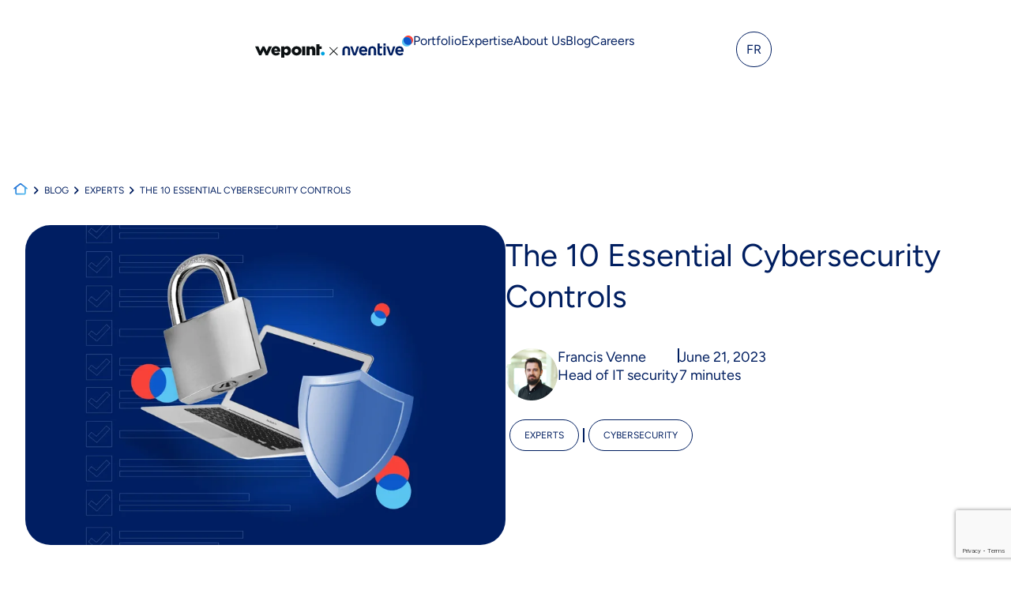

--- FILE ---
content_type: text/html; charset=UTF-8
request_url: https://nventive.com/en/articles/the-10-essential-cybersecurity-controls/
body_size: 30061
content:
<!doctype html>
<html lang="en-US">
<head>
	<meta charset="UTF-8">
	<meta name="viewport" content="width=device-width, initial-scale=1">
	<link rel="profile" href="https://gmpg.org/xfn/11">
	<meta name='robots' content='index, follow, max-image-preview:large, max-snippet:-1, max-video-preview:-1' />
	<style>img:is([sizes="auto" i], [sizes^="auto," i]) { contain-intrinsic-size: 3000px 1500px }</style>
	<link rel="alternate" hreflang="fr" href="https://nventive.com/fr/articles/les-10-controles-indispensables-de-la-cybersecurite/" />
<link rel="alternate" hreflang="en" href="https://nventive.com/en/articles/the-10-essential-cybersecurity-controls/" />
<link rel="alternate" hreflang="x-default" href="https://nventive.com/fr/articles/les-10-controles-indispensables-de-la-cybersecurite/" />
<script id="cookieyes" type="text/javascript" src="https://cdn-cookieyes.com/client_data/3542191697fff5bc8e3c5538/script.js"></script>
	<!-- This site is optimized with the Yoast SEO plugin v25.2 - https://yoast.com/wordpress/plugins/seo/ -->
	<title>The 10 Essential Cybersecurity Controls | nventive</title>
	<meta name="description" content="Learn about the 10 essential cybersecurity controls every organization needs to protect digital assets, ensure compliance, and mitigate security risks." />
	<link rel="canonical" href="https://nventive.com/en/articles/the-10-essential-cybersecurity-controls/" />
	<meta property="og:locale" content="en_US" />
	<meta property="og:type" content="article" />
	<meta property="og:title" content="The 10 Essential Cybersecurity Controls | nventive" />
	<meta property="og:description" content="Learn about the 10 essential cybersecurity controls every organization needs to protect digital assets, ensure compliance, and mitigate security risks." />
	<meta property="og:url" content="https://nventive.com/en/articles/the-10-essential-cybersecurity-controls/" />
	<meta property="og:site_name" content="nventive" />
	<meta property="article:published_time" content="2023-06-21T14:49:00+00:00" />
	<meta property="article:modified_time" content="2025-05-28T02:34:22+00:00" />
	<meta property="og:image" content="https://nventive.com/app/uploads/10-essential-cybersecurity-controls.webp" />
	<meta property="og:image:width" content="842" />
	<meta property="og:image:height" content="561" />
	<meta property="og:image:type" content="image/webp" />
	<meta name="author" content="Francis Venne" />
	<meta name="twitter:card" content="summary_large_image" />
	<meta name="twitter:label1" content="Written by" />
	<meta name="twitter:data1" content="Francis Venne" />
	<meta name="twitter:label2" content="Est. reading time" />
	<meta name="twitter:data2" content="122 minutes" />
	<script type="application/ld+json" class="yoast-schema-graph">{"@context":"https://schema.org","@graph":[{"@type":"Article","@id":"https://nventive.com/en/articles/the-10-essential-cybersecurity-controls/#article","isPartOf":{"@id":"https://nventive.com/en/articles/the-10-essential-cybersecurity-controls/"},"author":{"name":"Francis Venne","@id":"https://nventive.com/en/#/schema/person/61b97571c1c30c044d10acf524bb26a7"},"headline":"The 10 Essential Cybersecurity Controls","datePublished":"2023-06-21T14:49:00+00:00","dateModified":"2025-05-28T02:34:22+00:00","mainEntityOfPage":{"@id":"https://nventive.com/en/articles/the-10-essential-cybersecurity-controls/"},"wordCount":1394,"publisher":{"@id":"https://nventive.com/en/#organization"},"image":{"@id":"https://nventive.com/en/articles/the-10-essential-cybersecurity-controls/#primaryimage"},"thumbnailUrl":"https://nventive.com/app/uploads/10-essential-cybersecurity-controls.webp","keywords":["Cybersecurity"],"articleSection":["Experts"],"inLanguage":"en-US"},{"@type":"WebPage","@id":"https://nventive.com/en/articles/the-10-essential-cybersecurity-controls/","url":"https://nventive.com/en/articles/the-10-essential-cybersecurity-controls/","name":"The 10 Essential Cybersecurity Controls | nventive","isPartOf":{"@id":"https://nventive.com/en/#website"},"primaryImageOfPage":{"@id":"https://nventive.com/en/articles/the-10-essential-cybersecurity-controls/#primaryimage"},"image":{"@id":"https://nventive.com/en/articles/the-10-essential-cybersecurity-controls/#primaryimage"},"thumbnailUrl":"https://nventive.com/app/uploads/10-essential-cybersecurity-controls.webp","datePublished":"2023-06-21T14:49:00+00:00","dateModified":"2025-05-28T02:34:22+00:00","description":"Learn about the 10 essential cybersecurity controls every organization needs to protect digital assets, ensure compliance, and mitigate security risks.","breadcrumb":{"@id":"https://nventive.com/en/articles/the-10-essential-cybersecurity-controls/#breadcrumb"},"inLanguage":"en-US","potentialAction":[{"@type":"ReadAction","target":["https://nventive.com/en/articles/the-10-essential-cybersecurity-controls/"]}]},{"@type":"ImageObject","inLanguage":"en-US","@id":"https://nventive.com/en/articles/the-10-essential-cybersecurity-controls/#primaryimage","url":"https://nventive.com/app/uploads/10-essential-cybersecurity-controls.webp","contentUrl":"https://nventive.com/app/uploads/10-essential-cybersecurity-controls.webp","width":842,"height":561,"caption":"The 10 Essential Cybersecurity Controls"},{"@type":"BreadcrumbList","@id":"https://nventive.com/en/articles/the-10-essential-cybersecurity-controls/#breadcrumb","itemListElement":[{"@type":"ListItem","position":1,"name":"Accueil","item":"https://nventive.com/en/"},{"@type":"ListItem","position":2,"name":"The 10 Essential Cybersecurity Controls"}]},{"@type":"WebSite","@id":"https://nventive.com/en/#website","url":"https://nventive.com/en/","name":"nventive","description":"Développement mobile et logiciel à Montréal","publisher":{"@id":"https://nventive.com/en/#organization"},"potentialAction":[{"@type":"SearchAction","target":{"@type":"EntryPoint","urlTemplate":"https://nventive.com/en/?s={search_term_string}"},"query-input":{"@type":"PropertyValueSpecification","valueRequired":true,"valueName":"search_term_string"}}],"inLanguage":"en-US"},{"@type":"Organization","@id":"https://nventive.com/en/#organization","name":"nventive","url":"https://nventive.com/en/","logo":{"@type":"ImageObject","inLanguage":"en-US","@id":"https://nventive.com/en/#/schema/logo/image/","url":"","contentUrl":"","caption":"nventive"},"image":{"@id":"https://nventive.com/en/#/schema/logo/image/"},"sameAs":["https://www.linkedin.com/company/nventive/","https://www.instagram.com/hellonventive/","https://www.youtube.com/channel/UCFQyvGEKMO10hEyvCqprp5w"]},{"@type":"Person","@id":"https://nventive.com/en/#/schema/person/61b97571c1c30c044d10acf524bb26a7","name":"Francis Venne","image":{"@type":"ImageObject","inLanguage":"en-US","@id":"https://nventive.com/en/#/schema/person/image/","url":"https://secure.gravatar.com/avatar/ceefd5e63578460a2757c33f075d4ee6f2ab0743a4d7853e6b9e6f55a9a496dd?s=96&d=mm&r=g","contentUrl":"https://secure.gravatar.com/avatar/ceefd5e63578460a2757c33f075d4ee6f2ab0743a4d7853e6b9e6f55a9a496dd?s=96&d=mm&r=g","caption":"Francis Venne"}}]}</script>
	<!-- / Yoast SEO plugin. -->


<link rel='dns-prefetch' href='//js.hs-scripts.com' />
<link rel='dns-prefetch' href='//stats.wp.com' />
<link rel="alternate" type="application/rss+xml" title="nventive &raquo; Feed" href="https://nventive.com/en/feed/" />
<link rel="alternate" type="application/rss+xml" title="nventive &raquo; Comments Feed" href="https://nventive.com/en/comments/feed/" />
<script>
window._wpemojiSettings = {"baseUrl":"https:\/\/s.w.org\/images\/core\/emoji\/15.1.0\/72x72\/","ext":".png","svgUrl":"https:\/\/s.w.org\/images\/core\/emoji\/15.1.0\/svg\/","svgExt":".svg","source":{"concatemoji":"https:\/\/nventive.com\/wp\/wp-includes\/js\/wp-emoji-release.min.js?ver=6.8.1"}};
/*! This file is auto-generated */
!function(i,n){var o,s,e;function c(e){try{var t={supportTests:e,timestamp:(new Date).valueOf()};sessionStorage.setItem(o,JSON.stringify(t))}catch(e){}}function p(e,t,n){e.clearRect(0,0,e.canvas.width,e.canvas.height),e.fillText(t,0,0);var t=new Uint32Array(e.getImageData(0,0,e.canvas.width,e.canvas.height).data),r=(e.clearRect(0,0,e.canvas.width,e.canvas.height),e.fillText(n,0,0),new Uint32Array(e.getImageData(0,0,e.canvas.width,e.canvas.height).data));return t.every(function(e,t){return e===r[t]})}function u(e,t,n){switch(t){case"flag":return n(e,"\ud83c\udff3\ufe0f\u200d\u26a7\ufe0f","\ud83c\udff3\ufe0f\u200b\u26a7\ufe0f")?!1:!n(e,"\ud83c\uddfa\ud83c\uddf3","\ud83c\uddfa\u200b\ud83c\uddf3")&&!n(e,"\ud83c\udff4\udb40\udc67\udb40\udc62\udb40\udc65\udb40\udc6e\udb40\udc67\udb40\udc7f","\ud83c\udff4\u200b\udb40\udc67\u200b\udb40\udc62\u200b\udb40\udc65\u200b\udb40\udc6e\u200b\udb40\udc67\u200b\udb40\udc7f");case"emoji":return!n(e,"\ud83d\udc26\u200d\ud83d\udd25","\ud83d\udc26\u200b\ud83d\udd25")}return!1}function f(e,t,n){var r="undefined"!=typeof WorkerGlobalScope&&self instanceof WorkerGlobalScope?new OffscreenCanvas(300,150):i.createElement("canvas"),a=r.getContext("2d",{willReadFrequently:!0}),o=(a.textBaseline="top",a.font="600 32px Arial",{});return e.forEach(function(e){o[e]=t(a,e,n)}),o}function t(e){var t=i.createElement("script");t.src=e,t.defer=!0,i.head.appendChild(t)}"undefined"!=typeof Promise&&(o="wpEmojiSettingsSupports",s=["flag","emoji"],n.supports={everything:!0,everythingExceptFlag:!0},e=new Promise(function(e){i.addEventListener("DOMContentLoaded",e,{once:!0})}),new Promise(function(t){var n=function(){try{var e=JSON.parse(sessionStorage.getItem(o));if("object"==typeof e&&"number"==typeof e.timestamp&&(new Date).valueOf()<e.timestamp+604800&&"object"==typeof e.supportTests)return e.supportTests}catch(e){}return null}();if(!n){if("undefined"!=typeof Worker&&"undefined"!=typeof OffscreenCanvas&&"undefined"!=typeof URL&&URL.createObjectURL&&"undefined"!=typeof Blob)try{var e="postMessage("+f.toString()+"("+[JSON.stringify(s),u.toString(),p.toString()].join(",")+"));",r=new Blob([e],{type:"text/javascript"}),a=new Worker(URL.createObjectURL(r),{name:"wpTestEmojiSupports"});return void(a.onmessage=function(e){c(n=e.data),a.terminate(),t(n)})}catch(e){}c(n=f(s,u,p))}t(n)}).then(function(e){for(var t in e)n.supports[t]=e[t],n.supports.everything=n.supports.everything&&n.supports[t],"flag"!==t&&(n.supports.everythingExceptFlag=n.supports.everythingExceptFlag&&n.supports[t]);n.supports.everythingExceptFlag=n.supports.everythingExceptFlag&&!n.supports.flag,n.DOMReady=!1,n.readyCallback=function(){n.DOMReady=!0}}).then(function(){return e}).then(function(){var e;n.supports.everything||(n.readyCallback(),(e=n.source||{}).concatemoji?t(e.concatemoji):e.wpemoji&&e.twemoji&&(t(e.twemoji),t(e.wpemoji)))}))}((window,document),window._wpemojiSettings);
</script>
<style id='wp-emoji-styles-inline-css'>

	img.wp-smiley, img.emoji {
		display: inline !important;
		border: none !important;
		box-shadow: none !important;
		height: 1em !important;
		width: 1em !important;
		margin: 0 0.07em !important;
		vertical-align: -0.1em !important;
		background: none !important;
		padding: 0 !important;
	}
</style>
<link rel='stylesheet' id='mediaelement-css' href='https://nventive.com/wp/wp-includes/js/mediaelement/mediaelementplayer-legacy.min.css?ver=4.2.17' media='all' />
<link rel='stylesheet' id='wp-mediaelement-css' href='https://nventive.com/wp/wp-includes/js/mediaelement/wp-mediaelement.min.css?ver=6.8.1' media='all' />
<style id='jetpack-sharing-buttons-style-inline-css'>
.jetpack-sharing-buttons__services-list{display:flex;flex-direction:row;flex-wrap:wrap;gap:0;list-style-type:none;margin:5px;padding:0}.jetpack-sharing-buttons__services-list.has-small-icon-size{font-size:12px}.jetpack-sharing-buttons__services-list.has-normal-icon-size{font-size:16px}.jetpack-sharing-buttons__services-list.has-large-icon-size{font-size:24px}.jetpack-sharing-buttons__services-list.has-huge-icon-size{font-size:36px}@media print{.jetpack-sharing-buttons__services-list{display:none!important}}.editor-styles-wrapper .wp-block-jetpack-sharing-buttons{gap:0;padding-inline-start:0}ul.jetpack-sharing-buttons__services-list.has-background{padding:1.25em 2.375em}
</style>
<style id='global-styles-inline-css'>
:root{--wp--preset--aspect-ratio--square: 1;--wp--preset--aspect-ratio--4-3: 4/3;--wp--preset--aspect-ratio--3-4: 3/4;--wp--preset--aspect-ratio--3-2: 3/2;--wp--preset--aspect-ratio--2-3: 2/3;--wp--preset--aspect-ratio--16-9: 16/9;--wp--preset--aspect-ratio--9-16: 9/16;--wp--preset--color--black: #000000;--wp--preset--color--cyan-bluish-gray: #abb8c3;--wp--preset--color--white: #ffffff;--wp--preset--color--pale-pink: #f78da7;--wp--preset--color--vivid-red: #cf2e2e;--wp--preset--color--luminous-vivid-orange: #ff6900;--wp--preset--color--luminous-vivid-amber: #fcb900;--wp--preset--color--light-green-cyan: #7bdcb5;--wp--preset--color--vivid-green-cyan: #00d084;--wp--preset--color--pale-cyan-blue: #8ed1fc;--wp--preset--color--vivid-cyan-blue: #0693e3;--wp--preset--color--vivid-purple: #9b51e0;--wp--preset--gradient--vivid-cyan-blue-to-vivid-purple: linear-gradient(135deg,rgba(6,147,227,1) 0%,rgb(155,81,224) 100%);--wp--preset--gradient--light-green-cyan-to-vivid-green-cyan: linear-gradient(135deg,rgb(122,220,180) 0%,rgb(0,208,130) 100%);--wp--preset--gradient--luminous-vivid-amber-to-luminous-vivid-orange: linear-gradient(135deg,rgba(252,185,0,1) 0%,rgba(255,105,0,1) 100%);--wp--preset--gradient--luminous-vivid-orange-to-vivid-red: linear-gradient(135deg,rgba(255,105,0,1) 0%,rgb(207,46,46) 100%);--wp--preset--gradient--very-light-gray-to-cyan-bluish-gray: linear-gradient(135deg,rgb(238,238,238) 0%,rgb(169,184,195) 100%);--wp--preset--gradient--cool-to-warm-spectrum: linear-gradient(135deg,rgb(74,234,220) 0%,rgb(151,120,209) 20%,rgb(207,42,186) 40%,rgb(238,44,130) 60%,rgb(251,105,98) 80%,rgb(254,248,76) 100%);--wp--preset--gradient--blush-light-purple: linear-gradient(135deg,rgb(255,206,236) 0%,rgb(152,150,240) 100%);--wp--preset--gradient--blush-bordeaux: linear-gradient(135deg,rgb(254,205,165) 0%,rgb(254,45,45) 50%,rgb(107,0,62) 100%);--wp--preset--gradient--luminous-dusk: linear-gradient(135deg,rgb(255,203,112) 0%,rgb(199,81,192) 50%,rgb(65,88,208) 100%);--wp--preset--gradient--pale-ocean: linear-gradient(135deg,rgb(255,245,203) 0%,rgb(182,227,212) 50%,rgb(51,167,181) 100%);--wp--preset--gradient--electric-grass: linear-gradient(135deg,rgb(202,248,128) 0%,rgb(113,206,126) 100%);--wp--preset--gradient--midnight: linear-gradient(135deg,rgb(2,3,129) 0%,rgb(40,116,252) 100%);--wp--preset--font-size--small: 13px;--wp--preset--font-size--medium: 20px;--wp--preset--font-size--large: 36px;--wp--preset--font-size--x-large: 42px;--wp--preset--spacing--20: 0.44rem;--wp--preset--spacing--30: 0.67rem;--wp--preset--spacing--40: 1rem;--wp--preset--spacing--50: 1.5rem;--wp--preset--spacing--60: 2.25rem;--wp--preset--spacing--70: 3.38rem;--wp--preset--spacing--80: 5.06rem;--wp--preset--shadow--natural: 6px 6px 9px rgba(0, 0, 0, 0.2);--wp--preset--shadow--deep: 12px 12px 50px rgba(0, 0, 0, 0.4);--wp--preset--shadow--sharp: 6px 6px 0px rgba(0, 0, 0, 0.2);--wp--preset--shadow--outlined: 6px 6px 0px -3px rgba(255, 255, 255, 1), 6px 6px rgba(0, 0, 0, 1);--wp--preset--shadow--crisp: 6px 6px 0px rgba(0, 0, 0, 1);}:root { --wp--style--global--content-size: 800px;--wp--style--global--wide-size: 1200px; }:where(body) { margin: 0; }.wp-site-blocks > .alignleft { float: left; margin-right: 2em; }.wp-site-blocks > .alignright { float: right; margin-left: 2em; }.wp-site-blocks > .aligncenter { justify-content: center; margin-left: auto; margin-right: auto; }:where(.wp-site-blocks) > * { margin-block-start: 24px; margin-block-end: 0; }:where(.wp-site-blocks) > :first-child { margin-block-start: 0; }:where(.wp-site-blocks) > :last-child { margin-block-end: 0; }:root { --wp--style--block-gap: 24px; }:root :where(.is-layout-flow) > :first-child{margin-block-start: 0;}:root :where(.is-layout-flow) > :last-child{margin-block-end: 0;}:root :where(.is-layout-flow) > *{margin-block-start: 24px;margin-block-end: 0;}:root :where(.is-layout-constrained) > :first-child{margin-block-start: 0;}:root :where(.is-layout-constrained) > :last-child{margin-block-end: 0;}:root :where(.is-layout-constrained) > *{margin-block-start: 24px;margin-block-end: 0;}:root :where(.is-layout-flex){gap: 24px;}:root :where(.is-layout-grid){gap: 24px;}.is-layout-flow > .alignleft{float: left;margin-inline-start: 0;margin-inline-end: 2em;}.is-layout-flow > .alignright{float: right;margin-inline-start: 2em;margin-inline-end: 0;}.is-layout-flow > .aligncenter{margin-left: auto !important;margin-right: auto !important;}.is-layout-constrained > .alignleft{float: left;margin-inline-start: 0;margin-inline-end: 2em;}.is-layout-constrained > .alignright{float: right;margin-inline-start: 2em;margin-inline-end: 0;}.is-layout-constrained > .aligncenter{margin-left: auto !important;margin-right: auto !important;}.is-layout-constrained > :where(:not(.alignleft):not(.alignright):not(.alignfull)){max-width: var(--wp--style--global--content-size);margin-left: auto !important;margin-right: auto !important;}.is-layout-constrained > .alignwide{max-width: var(--wp--style--global--wide-size);}body .is-layout-flex{display: flex;}.is-layout-flex{flex-wrap: wrap;align-items: center;}.is-layout-flex > :is(*, div){margin: 0;}body .is-layout-grid{display: grid;}.is-layout-grid > :is(*, div){margin: 0;}body{padding-top: 0px;padding-right: 0px;padding-bottom: 0px;padding-left: 0px;}a:where(:not(.wp-element-button)){text-decoration: underline;}:root :where(.wp-element-button, .wp-block-button__link){background-color: #32373c;border-width: 0;color: #fff;font-family: inherit;font-size: inherit;line-height: inherit;padding: calc(0.667em + 2px) calc(1.333em + 2px);text-decoration: none;}.has-black-color{color: var(--wp--preset--color--black) !important;}.has-cyan-bluish-gray-color{color: var(--wp--preset--color--cyan-bluish-gray) !important;}.has-white-color{color: var(--wp--preset--color--white) !important;}.has-pale-pink-color{color: var(--wp--preset--color--pale-pink) !important;}.has-vivid-red-color{color: var(--wp--preset--color--vivid-red) !important;}.has-luminous-vivid-orange-color{color: var(--wp--preset--color--luminous-vivid-orange) !important;}.has-luminous-vivid-amber-color{color: var(--wp--preset--color--luminous-vivid-amber) !important;}.has-light-green-cyan-color{color: var(--wp--preset--color--light-green-cyan) !important;}.has-vivid-green-cyan-color{color: var(--wp--preset--color--vivid-green-cyan) !important;}.has-pale-cyan-blue-color{color: var(--wp--preset--color--pale-cyan-blue) !important;}.has-vivid-cyan-blue-color{color: var(--wp--preset--color--vivid-cyan-blue) !important;}.has-vivid-purple-color{color: var(--wp--preset--color--vivid-purple) !important;}.has-black-background-color{background-color: var(--wp--preset--color--black) !important;}.has-cyan-bluish-gray-background-color{background-color: var(--wp--preset--color--cyan-bluish-gray) !important;}.has-white-background-color{background-color: var(--wp--preset--color--white) !important;}.has-pale-pink-background-color{background-color: var(--wp--preset--color--pale-pink) !important;}.has-vivid-red-background-color{background-color: var(--wp--preset--color--vivid-red) !important;}.has-luminous-vivid-orange-background-color{background-color: var(--wp--preset--color--luminous-vivid-orange) !important;}.has-luminous-vivid-amber-background-color{background-color: var(--wp--preset--color--luminous-vivid-amber) !important;}.has-light-green-cyan-background-color{background-color: var(--wp--preset--color--light-green-cyan) !important;}.has-vivid-green-cyan-background-color{background-color: var(--wp--preset--color--vivid-green-cyan) !important;}.has-pale-cyan-blue-background-color{background-color: var(--wp--preset--color--pale-cyan-blue) !important;}.has-vivid-cyan-blue-background-color{background-color: var(--wp--preset--color--vivid-cyan-blue) !important;}.has-vivid-purple-background-color{background-color: var(--wp--preset--color--vivid-purple) !important;}.has-black-border-color{border-color: var(--wp--preset--color--black) !important;}.has-cyan-bluish-gray-border-color{border-color: var(--wp--preset--color--cyan-bluish-gray) !important;}.has-white-border-color{border-color: var(--wp--preset--color--white) !important;}.has-pale-pink-border-color{border-color: var(--wp--preset--color--pale-pink) !important;}.has-vivid-red-border-color{border-color: var(--wp--preset--color--vivid-red) !important;}.has-luminous-vivid-orange-border-color{border-color: var(--wp--preset--color--luminous-vivid-orange) !important;}.has-luminous-vivid-amber-border-color{border-color: var(--wp--preset--color--luminous-vivid-amber) !important;}.has-light-green-cyan-border-color{border-color: var(--wp--preset--color--light-green-cyan) !important;}.has-vivid-green-cyan-border-color{border-color: var(--wp--preset--color--vivid-green-cyan) !important;}.has-pale-cyan-blue-border-color{border-color: var(--wp--preset--color--pale-cyan-blue) !important;}.has-vivid-cyan-blue-border-color{border-color: var(--wp--preset--color--vivid-cyan-blue) !important;}.has-vivid-purple-border-color{border-color: var(--wp--preset--color--vivid-purple) !important;}.has-vivid-cyan-blue-to-vivid-purple-gradient-background{background: var(--wp--preset--gradient--vivid-cyan-blue-to-vivid-purple) !important;}.has-light-green-cyan-to-vivid-green-cyan-gradient-background{background: var(--wp--preset--gradient--light-green-cyan-to-vivid-green-cyan) !important;}.has-luminous-vivid-amber-to-luminous-vivid-orange-gradient-background{background: var(--wp--preset--gradient--luminous-vivid-amber-to-luminous-vivid-orange) !important;}.has-luminous-vivid-orange-to-vivid-red-gradient-background{background: var(--wp--preset--gradient--luminous-vivid-orange-to-vivid-red) !important;}.has-very-light-gray-to-cyan-bluish-gray-gradient-background{background: var(--wp--preset--gradient--very-light-gray-to-cyan-bluish-gray) !important;}.has-cool-to-warm-spectrum-gradient-background{background: var(--wp--preset--gradient--cool-to-warm-spectrum) !important;}.has-blush-light-purple-gradient-background{background: var(--wp--preset--gradient--blush-light-purple) !important;}.has-blush-bordeaux-gradient-background{background: var(--wp--preset--gradient--blush-bordeaux) !important;}.has-luminous-dusk-gradient-background{background: var(--wp--preset--gradient--luminous-dusk) !important;}.has-pale-ocean-gradient-background{background: var(--wp--preset--gradient--pale-ocean) !important;}.has-electric-grass-gradient-background{background: var(--wp--preset--gradient--electric-grass) !important;}.has-midnight-gradient-background{background: var(--wp--preset--gradient--midnight) !important;}.has-small-font-size{font-size: var(--wp--preset--font-size--small) !important;}.has-medium-font-size{font-size: var(--wp--preset--font-size--medium) !important;}.has-large-font-size{font-size: var(--wp--preset--font-size--large) !important;}.has-x-large-font-size{font-size: var(--wp--preset--font-size--x-large) !important;}
:root :where(.wp-block-pullquote){font-size: 1.5em;line-height: 1.6;}
</style>
<link rel='stylesheet' id='contact-form-7-css' href='https://nventive.com/app/plugins/contact-form-7/includes/css/styles.css?ver=6.0.6' media='all' />
<link rel='stylesheet' id='wpml-legacy-vertical-list-0-css' href='https://nventive.com/app/plugins/wpml-sitepress-multilingual-cms/templates/language-switchers/legacy-list-vertical/style.min.css?ver=1' media='all' />
<link rel='stylesheet' id='hello-elementor-css' href='https://nventive.com/app/themes/hello-elementor/style.min.css?ver=3.4.3' media='all' />
<link rel='stylesheet' id='hello-elementor-theme-style-css' href='https://nventive.com/app/themes/hello-elementor/theme.min.css?ver=3.4.3' media='all' />
<link rel='stylesheet' id='hello-elementor-header-footer-css' href='https://nventive.com/app/themes/hello-elementor/header-footer.min.css?ver=3.4.3' media='all' />
<link rel='stylesheet' id='elementor-frontend-css' href='https://nventive.com/app/uploads/elementor/css/custom-frontend.min.css?ver=1760553462' media='all' />
<link rel='stylesheet' id='elementor-post-6-css' href='https://nventive.com/app/uploads/elementor/css/post-6.css?ver=1760553462' media='all' />
<link rel='stylesheet' id='widget-heading-css' href='https://nventive.com/app/mu-plugins/elementor/assets/css/widget-heading.min.css?ver=3.29.1' media='all' />
<link rel='stylesheet' id='widget-image-css' href='https://nventive.com/app/mu-plugins/elementor/assets/css/widget-image.min.css?ver=3.29.1' media='all' />
<link rel='stylesheet' id='widget-nav-menu-css' href='https://nventive.com/app/uploads/elementor/css/custom-pro-widget-nav-menu.min.css?ver=1760553462' media='all' />
<link rel='stylesheet' id='widget-divider-css' href='https://nventive.com/app/mu-plugins/elementor/assets/css/widget-divider.min.css?ver=3.29.1' media='all' />
<link rel='stylesheet' id='widget-post-info-css' href='https://nventive.com/app/mu-plugins/elementor-pro/assets/css/widget-post-info.min.css?ver=3.29.1' media='all' />
<link rel='stylesheet' id='widget-icon-list-css' href='https://nventive.com/app/uploads/elementor/css/custom-widget-icon-list.min.css?ver=1760553462' media='all' />
<link rel='stylesheet' id='widget-loop-common-css' href='https://nventive.com/app/mu-plugins/elementor-pro/assets/css/widget-loop-common.min.css?ver=3.29.1' media='all' />
<link rel='stylesheet' id='widget-loop-grid-css' href='https://nventive.com/app/uploads/elementor/css/custom-pro-widget-loop-grid.min.css?ver=1760553462' media='all' />
<link rel='stylesheet' id='elementor-post-10184-css' href='https://nventive.com/app/uploads/elementor/css/post-10184.css?ver=1760566149' media='all' />
<link rel='stylesheet' id='elementor-post-7659-css' href='https://nventive.com/app/uploads/elementor/css/post-7659.css?ver=1760553492' media='all' />
<link rel='stylesheet' id='elementor-post-6411-css' href='https://nventive.com/app/uploads/elementor/css/post-6411.css?ver=1760553462' media='all' />
<link rel='stylesheet' id='elementor-post-220-css' href='https://nventive.com/app/uploads/elementor/css/post-220.css?ver=1760554672' media='all' />
<style id='akismet-widget-style-inline-css'>

			.a-stats {
				--akismet-color-mid-green: #357b49;
				--akismet-color-white: #fff;
				--akismet-color-light-grey: #f6f7f7;

				max-width: 350px;
				width: auto;
			}

			.a-stats * {
				all: unset;
				box-sizing: border-box;
			}

			.a-stats strong {
				font-weight: 600;
			}

			.a-stats a.a-stats__link,
			.a-stats a.a-stats__link:visited,
			.a-stats a.a-stats__link:active {
				background: var(--akismet-color-mid-green);
				border: none;
				box-shadow: none;
				border-radius: 8px;
				color: var(--akismet-color-white);
				cursor: pointer;
				display: block;
				font-family: -apple-system, BlinkMacSystemFont, 'Segoe UI', 'Roboto', 'Oxygen-Sans', 'Ubuntu', 'Cantarell', 'Helvetica Neue', sans-serif;
				font-weight: 500;
				padding: 12px;
				text-align: center;
				text-decoration: none;
				transition: all 0.2s ease;
			}

			/* Extra specificity to deal with TwentyTwentyOne focus style */
			.widget .a-stats a.a-stats__link:focus {
				background: var(--akismet-color-mid-green);
				color: var(--akismet-color-white);
				text-decoration: none;
			}

			.a-stats a.a-stats__link:hover {
				filter: brightness(110%);
				box-shadow: 0 4px 12px rgba(0, 0, 0, 0.06), 0 0 2px rgba(0, 0, 0, 0.16);
			}

			.a-stats .count {
				color: var(--akismet-color-white);
				display: block;
				font-size: 1.5em;
				line-height: 1.4;
				padding: 0 13px;
				white-space: nowrap;
			}
		
</style>
<link rel='stylesheet' id='nv-custom-css' href='https://nventive.com/app/themes/nventive/style.css?ver=1.1.0' media='all' />
<link rel='stylesheet' id='nv-custom-elementor-css' href='https://nventive.com/app/cache/nventive.css?ver=f9badfa169431a6e655225c6e5af5cee14903927' media='all' />
<link rel='stylesheet' id='nv-button-css' href='https://nventive.com/app/themes/nventive/Widgets/Button/button.css?ver=1.1.0' media='all' />
<link rel='stylesheet' id='nv-header-menu-css' href='https://nventive.com/app/themes/nventive/Widgets/HeaderMenu/header-menu.css?ver=1.1.0' media='all' />
<link rel='stylesheet' id='nv-breadcrumbs-css' href='https://nventive.com/app/themes/nventive/Widgets/Breadcrumbs/breadcrumbs.css?ver=1.1.0' media='all' />
<link rel='stylesheet' id='elementor-gf-local-figtree-css' href='https://nventive.com/app/uploads/elementor/google-fonts/css/figtree.css?ver=1751973813' media='all' />
<script id="wpml-cookie-js-extra">
var wpml_cookies = {"wp-wpml_current_language":{"value":"en","expires":1,"path":"\/"}};
var wpml_cookies = {"wp-wpml_current_language":{"value":"en","expires":1,"path":"\/"}};
</script>
<script src="https://nventive.com/app/plugins/wpml-sitepress-multilingual-cms/res/js/cookies/language-cookie.js?ver=476000" id="wpml-cookie-js" defer data-wp-strategy="defer"></script>
<script src="https://nventive.com/app/themes/nventive/Helpers/utilities.js?ver=1.1.0" id="nv-utilities-js"></script>
<script src="https://nventive.com/app/themes/nventive/Widgets/HeaderMenu/header-menu.js?ver=1.1.0" id="nv-header-menu-js"></script>
<script src="https://nventive.com/wp/wp-includes/js/jquery/jquery.min.js?ver=3.7.1" id="jquery-core-js"></script>
<script src="https://nventive.com/wp/wp-includes/js/jquery/jquery-migrate.min.js?ver=3.4.1" id="jquery-migrate-js"></script>
<link rel="https://api.w.org/" href="https://nventive.com/en/wp-json/" /><link rel="alternate" title="JSON" type="application/json" href="https://nventive.com/en/wp-json/wp/v2/posts/10184" /><link rel="EditURI" type="application/rsd+xml" title="RSD" href="https://nventive.com/wp/xmlrpc.php?rsd" />

<link rel='shortlink' href='https://nventive.com/en/?p=10184' />
<link rel="alternate" title="oEmbed (JSON)" type="application/json+oembed" href="https://nventive.com/en/wp-json/oembed/1.0/embed?url=https%3A%2F%2Fnventive.com%2Fen%2Farticles%2Fthe-10-essential-cybersecurity-controls%2F" />
<link rel="alternate" title="oEmbed (XML)" type="text/xml+oembed" href="https://nventive.com/en/wp-json/oembed/1.0/embed?url=https%3A%2F%2Fnventive.com%2Fen%2Farticles%2Fthe-10-essential-cybersecurity-controls%2F&#038;format=xml" />
<meta name="generator" content="WPML ver:4.7.6 stt:1,4;" />
			<!-- DO NOT COPY THIS SNIPPET! Start of Page Analytics Tracking for HubSpot WordPress plugin v11.3.6-->
			<script class="hsq-set-content-id" data-content-id="blog-post">
				var _hsq = _hsq || [];
				_hsq.push(["setContentType", "blog-post"]);
			</script>
			<!-- DO NOT COPY THIS SNIPPET! End of Page Analytics Tracking for HubSpot WordPress plugin -->
				<style>img#wpstats{display:none}</style>
		        <link
            rel="icon"
            type="image/png"
            href="/app/themes/nventive/Assets/Images/favicon/favicon-96x96.png?1.1.0"
            sizes="96x96"
        />
        <link
            rel="icon"
            type="image/svg+xml"
            href="/app/themes/nventive/Assets/Images/favicon/favicon.svg?1.1.0"
        />
        <link
            rel="shortcut icon"
            href="/app/themes/nventive/Assets/Images/favicon/favicon.ico?1.1.0"
        />
        <link
            rel="apple-touch-icon"
            sizes="180x180"
            href="/app/themes/nventive/Assets/Images/favicon/apple-touch-icon.png?1.1.0"
        />
        <link
            rel="manifest"
            href="/app/themes/nventive/Assets/Images/favicon/site.webmanifest?1.1.0"
        />
        <meta name="description" content="Have you established a cybersecurity plan that you believe to be robust? “Expect a breach anyway, and always assume that a malicious action can occur.”">
<meta name="generator" content="Elementor 3.29.1; features: e_font_icon_svg, additional_custom_breakpoints, e_local_google_fonts; settings: css_print_method-external, google_font-enabled, font_display-swap">
<!-- Google Tag Manager -->
<script>(function(w,d,s,l,i){w[l]=w[l]||[];w[l].push({'gtm.start':
new Date().getTime(),event:'gtm.js'});var f=d.getElementsByTagName(s)[0],
j=d.createElement(s),dl=l!='dataLayer'?'&l='+l:'';j.async=true;j.src=
'https://www.googletagmanager.com/gtm.js?id='+i+dl;f.parentNode.insertBefore(j,f);
})(window,document,'script','dataLayer','GTM-W2QWC5V');</script>
<!-- End Google Tag Manager -->
			<style>
				.e-con.e-parent:nth-of-type(n+4):not(.e-lazyloaded):not(.e-no-lazyload),
				.e-con.e-parent:nth-of-type(n+4):not(.e-lazyloaded):not(.e-no-lazyload) * {
					background-image: none !important;
				}
				@media screen and (max-height: 1024px) {
					.e-con.e-parent:nth-of-type(n+3):not(.e-lazyloaded):not(.e-no-lazyload),
					.e-con.e-parent:nth-of-type(n+3):not(.e-lazyloaded):not(.e-no-lazyload) * {
						background-image: none !important;
					}
				}
				@media screen and (max-height: 640px) {
					.e-con.e-parent:nth-of-type(n+2):not(.e-lazyloaded):not(.e-no-lazyload),
					.e-con.e-parent:nth-of-type(n+2):not(.e-lazyloaded):not(.e-no-lazyload) * {
						background-image: none !important;
					}
				}
			</style>
			</head>
<body class="wp-singular post-template-default single single-post postid-10184 single-format-standard wp-embed-responsive wp-theme-hello-elementor wp-child-theme-nventive hello-elementor-default elementor-default elementor-kit-6 elementor-page elementor-page-10184 elementor-page-220">

        <script>
          const activeBreakpoints = {"mobile":640,"tablet":1024,"laptop":1440};
          Utilities.initDeviceMode(activeBreakpoints);
        </script>
                <script>
          Utilities.initContactForm7OutputCloseButtons();
        </script>
        <!-- Google Tag Manager (noscript) -->
<noscript><iframe src="https://www.googletagmanager.com/ns.html?id=GTM-W2QWC5V"
height="0" width="0" style="display:none;visibility:hidden"></iframe></noscript>
<!-- End Google Tag Manager (noscript) -->

<a class="skip-link screen-reader-text" href="#content">Skip to content</a>

		<div data-elementor-type="header" data-elementor-id="7659" class="elementor elementor-7659 elementor-41 elementor-location-header" data-elementor-post-type="elementor_library">
			<div class="elementor-element elementor-element-a34352c e-flex e-con-boxed e-con e-parent" data-id="a34352c" data-element_type="container">
					<div class="e-con-inner">
				<div class="elementor-element elementor-element-15c1b59 gtm_header_menu elementor-widget elementor-widget-nv-header-menu" data-id="15c1b59" data-element_type="widget" data-widget_type="nv-header-menu.default">
				<div class="elementor-widget-container">
					        <div class="nv-menu__root ">
            <div class="nv-menu__container">
                <div class="nv-menu">
                    <div class="nv-menu__logo-container">
                                                                            <a href="https://nventive.com/en/">
                                                <img src="https://nventive.com/app/uploads/Wepoint-x-nventive_Noir.svg" title="Wepoint x nventive_Noir" alt="Wepoint x nventive_Noir" loading="lazy" />                                                    </a>
                                                                    </div>
                    <nav class="nv-nav__desktop">
                        <ul class="nv-nav__menu"><li id="menu-item-15680" class="nv-nav__menu-item  "><a href="https://nventive.com/en/portfolio/">Portfolio</a></li>
<li id="menu-item-15679" class="nv-nav__menu-item nv-nav__menu-item--has-children "><a href="https://nventive.com/en/expertise/">Expertise</a><div id="nv-nav-15679-sub-menu" class="nv-nav__sub-menu-container">
<ul class="nv-nav__sub-menu">
<div class="nv-nav__submenu-section">	<li id="menu-item-15708" class="nv-nav__menu-item nv-nav__menu-item--has-children "><a href="https://nventive.com/en/expertise/custom/">Custom</a></li>
	<ul class="nv-nav__sub-menu">
		<li id="menu-item-16277" class="nv-nav__menu-item  "><a href="https://nventive.com/en/expertise/custom/solution-development/">Solution Development</a></li>
		<li id="menu-item-16275" class="nv-nav__menu-item  "><a href="https://nventive.com/en/expertise/custom/audit-consulting/">Audit &#038; Consulting</a></li>
		<li id="menu-item-16279" class="nv-nav__menu-item  "><a href="https://nventive.com/en/expertise/custom/user-experience-design/">User Experience &#038; Design</a></li>
		<li id="menu-item-16276" class="nv-nav__menu-item  "><a href="https://nventive.com/en/expertise/custom/innovation/">Innovation</a></li>
		<li id="menu-item-16274" class="nv-nav__menu-item  "><a href="https://nventive.com/en/expertise/custom/applied-artificial-intelligence/">Applied Artificial Intelligence</a></li>
		<li id="menu-item-16278" class="nv-nav__menu-item  "><a href="https://nventive.com/en/expertise/custom/support-maintenance-and-evolution/">Support, maintenance and evolution</a></li>
	</ul>
</div></li>
<div class="nv-nav__submenu-section">	<li id="menu-item-15707" class="nv-nav__menu-item nv-nav__menu-item--has-children "><a href="https://nventive.com/en/expertise/modernization/">Modernization</a></li>
	<ul class="nv-nav__sub-menu">
		<li id="menu-item-16282" class="nv-nav__menu-item  "><a href="https://nventive.com/en/expertise/modernization/technological-modernization/">Technology Modernization</a></li>
		<li id="menu-item-16283" class="nv-nav__menu-item  "><a href="https://nventive.com/en/expertise/modernization/user-experience-modernization/">User Experience Modernization</a></li>
		<li id="menu-item-16281" class="nv-nav__menu-item  "><a href="https://nventive.com/en/expertise/modernization/system-interconnection/">System Integration and Interconnectivity</a></li>
		<li id="menu-item-16280" class="nv-nav__menu-item  "><a href="https://nventive.com/en/expertise/modernization/audit-performance/">Solution Audit</a></li>
	</ul>
</div></li>
</ul>
</li>
<li id="menu-item-15681" class="nv-nav__menu-item  "><a href="https://nventive.com/en/about-us/">About Us</a></li>
<li id="menu-item-14070" class="nv-nav__menu-item  "><a href="https://nventive.com/en/blog/">Blog</a></li>
<li id="menu-item-15692" class="nv-nav__menu-item  "><a href="https://nventive.com/en/careers/">Careers</a></li>
</ul>                    </nav>
                    <div class="nv-menu__buttons-container">
                        <a class="nv-menu__contact-button nv-menu__button" href="#contact-us" target="_self" rel="">
                            Contact Us                        </a>
                                                    <a id="nv-menu-language-button" class="nv-menu__language-button"
                               href="https://nventive.com/fr/articles/les-10-controles-indispensables-de-la-cybersecurite/">
                                FR                            </a>
                                                <button class="nv-menu__menu-button nv-menu__button" title="Mobile Menu" type="button" data-target="nv-nav-mobile-container" onClick="HeaderMenu.toggleExpansion(this, true, true)">
                            <span class="nv-menu__burger-icon">
                                <svg xmlns="http://www.w3.org/2000/svg"
     viewBox="0 0 100 100"
     width="15px" height="15px"
     xml:space="preserve"
     preserveAspectRatio="xMidYMid meet"
color="">
    <g class="nv-burger-icon">
        <rect class="nv-burger-icon--first-bar"   y="20" width="100" height="12" />
        <rect class="nv-burger-icon--second-bar"  y="44" width="100" height="12" />
        <rect class="nv-burger-icon--third-bar"   y="68" width="100" height="12" />
    </g>
</svg>
                            </span>
                        </button>
                    </div>
                </div>
                <div id="nv-nav-mobile-container" class="nv-nav__mobile-container">
                    <nav class="nv-nav__mobile">
                        <ul class="nv-nav__menu"><li id="menu-item-15657" class="nv-nav__menu-item  "><a href="https://nventive.com/en/portfolio/">Portfolio</a></li>
<li id="menu-item-15705" class="nv-nav__menu-item nv-nav__menu-item--has-children "><button 
                                title="Expertise" 
                                type="button" 
                                data-target="mobile-nv-nav-15705-sub-menu"
                                onclick="HeaderMenu.toggleExpansion(this)"
                                class="nv-nav__menu-item-button" 
                                >Expertise</button><div id="nv-menu-parent-link" class="nv-nav__menu-item nv-nav__menu-item--current nv-nav__menu-item-parent-link"><a href="https://nventive.com/en/expertise/">Our Expertise</a></div><div id="mobile-nv-nav-15705-sub-menu" class="nv-nav__sub-menu-container">
<ul class="nv-nav__sub-menu">
</li>
<div class="nv-nav__submenu-section">	<li id="menu-item-15714" class="nv-nav__menu-item nv-nav__menu-item--has-children "><a href="https://nventive.com/en/expertise/custom/">Custom</a></li>
	<ul class="nv-nav__sub-menu">
		<li id="menu-item-16287" class="nv-nav__menu-item  "><a href="https://nventive.com/en/expertise/custom/solution-development/">Solution Development</a></li>
		<li id="menu-item-16285" class="nv-nav__menu-item  "><a href="https://nventive.com/en/expertise/custom/audit-consulting/">Audit &#038; Consulting</a></li>
		<li id="menu-item-16289" class="nv-nav__menu-item  "><a href="https://nventive.com/en/expertise/custom/user-experience-design/">User Experience &#038; Design</a></li>
		<li id="menu-item-16286" class="nv-nav__menu-item  "><a href="https://nventive.com/en/expertise/custom/innovation/">Innovation</a></li>
		<li id="menu-item-16284" class="nv-nav__menu-item  "><a href="https://nventive.com/en/expertise/custom/applied-artificial-intelligence/">Applied Artificial Intelligence</a></li>
		<li id="menu-item-16288" class="nv-nav__menu-item  "><a href="https://nventive.com/en/expertise/custom/support-maintenance-and-evolution/">Support, maintenance and evolution</a></li>
	</ul>
</div></li>
<div class="nv-nav__submenu-section">	<li id="menu-item-15713" class="nv-nav__menu-item nv-nav__menu-item--has-children "><a href="https://nventive.com/en/expertise/modernization/">Modernization</a></li>
	<ul class="nv-nav__sub-menu">
		<li id="menu-item-16292" class="nv-nav__menu-item  "><a href="https://nventive.com/en/expertise/modernization/technological-modernization/">Technology Modernization</a></li>
		<li id="menu-item-16293" class="nv-nav__menu-item  "><a href="https://nventive.com/en/expertise/modernization/user-experience-modernization/">User Experience Modernization</a></li>
		<li id="menu-item-16291" class="nv-nav__menu-item  "><a href="https://nventive.com/en/expertise/modernization/system-interconnection/">System Integration and Interconnectivity</a></li>
		<li id="menu-item-16290" class="nv-nav__menu-item  "><a href="https://nventive.com/en/expertise/modernization/audit-performance/">Solution Audit</a></li>
	</ul>
</div></li>
</ul>
</li>
<li id="menu-item-15666" class="nv-nav__menu-item  "><a href="https://nventive.com/en/about-us/">About Us</a></li>
<li id="menu-item-14065" class="nv-nav__menu-item  "><a href="https://nventive.com/en/solutions/">Solutions</a></li>
<li id="menu-item-15667" class="nv-nav__menu-item  "><a href="https://nventive.com/en/blog/">Blog</a></li>
<li id="menu-item-15668" class="nv-nav__menu-item  "><a href="https://nventive.com/en/careers/">Careers</a></li>
</ul>                    </nav>
                </div>
            </div>
            <div id="nv-menu__site-blur" class="nv-menu__site-blur nv-menu__site-blur--hidden"
                 onclick='HeaderMenu.closeAll();'>
            </div>
        </div>
        				</div>
				</div>
					</div>
				</div>
				</div>
				<div data-elementor-type="single-post" data-elementor-id="220" class="elementor elementor-220 elementor-location-single post-10184 post type-post status-publish format-standard has-post-thumbnail hentry category-experts-en tag-cybersecurity" data-elementor-post-type="elementor_library">
			<div class="elementor-element elementor-element-7aef707 e-flex e-con-boxed e-con e-parent" data-id="7aef707" data-element_type="container">
					<div class="e-con-inner">
				<div class="elementor-element elementor-element-db9bf7b elementor-widget elementor-widget-nv-breadcrumbs" data-id="db9bf7b" data-element_type="widget" data-widget_type="nv-breadcrumbs.default">
				<div class="elementor-widget-container">
					        <nav class="nv-breadcrumbs">
            <ul class="nv-breadcrumbs__list">
                                        <li class="nv-breadcrumbs__item">
        <a href="https://nventive.com/en/"><img src="https://nventive.com/app/themes/nventive/Assets/Images/other_houses.svg" alt="" aria-label="Home" /></a>
    </li>                                        <li class="nv-breadcrumbs__item">
        <a href="https://nventive.com/en/blog/">Blog</a>
    </li>                                        <li class="nv-breadcrumbs__item">
        <a href="https://nventive.com/en/articles/category/experts-en/">Experts</a>
    </li>                                        <li class="nv-breadcrumbs__item">
        <span>The 10 Essential Cybersecurity Controls</span>
    </li>                            </ul>
        </nav>
        				</div>
				</div>
					</div>
				</div>
		<div class="elementor-element elementor-element-775cdb9 e-flex e-con-boxed e-con e-parent" data-id="775cdb9" data-element_type="container">
					<div class="e-con-inner">
		<div class="elementor-element elementor-element-9f413c2 e-con-full e-flex e-con e-child" data-id="9f413c2" data-element_type="container">
				<div class="elementor-element elementor-element-047036c elementor-widget elementor-widget-theme-post-featured-image elementor-widget-image" data-id="047036c" data-element_type="widget" data-widget_type="theme-post-featured-image.default">
				<div class="elementor-widget-container">
															<img loading="lazy" width="842" height="561" src="https://nventive.com/app/uploads/10-essential-cybersecurity-controls.webp" class="attachment-full size-full wp-image-10169" alt="The 10 Essential Cybersecurity Controls" srcset="https://nventive.com/app/uploads/10-essential-cybersecurity-controls.webp 842w, https://nventive.com/app/uploads/10-essential-cybersecurity-controls-300x200.webp 300w, https://nventive.com/app/uploads/10-essential-cybersecurity-controls-768x512.webp 768w" sizes="(max-width: 842px) 100vw, 842px" />															</div>
				</div>
				</div>
		<div class="elementor-element elementor-element-3f93e90 e-con-full e-flex e-con e-child" data-id="3f93e90" data-element_type="container">
		<div class="elementor-element elementor-element-8df3bd9 e-con-full e-flex e-con e-child" data-id="8df3bd9" data-element_type="container">
				<div class="elementor-element elementor-element-e9f70da elementor-widget elementor-widget-theme-post-title elementor-page-title elementor-widget-heading" data-id="e9f70da" data-element_type="widget" data-widget_type="theme-post-title.default">
				<div class="elementor-widget-container">
					<h1 class="elementor-heading-title elementor-size-default">The 10 Essential Cybersecurity Controls</h1>				</div>
				</div>
				</div>
		<div class="elementor-element elementor-element-0ab8281 e-con-full e-flex e-con e-child" data-id="0ab8281" data-element_type="container">
		<div class="elementor-element elementor-element-c39ade2 e-con-full e-flex e-con e-child" data-id="c39ade2" data-element_type="container">
		<div class="elementor-element elementor-element-6480a58 e-con-full e-flex e-con e-child" data-id="6480a58" data-element_type="container">
		<div class="elementor-element elementor-element-758461e e-con-full e-flex e-con e-child" data-id="758461e" data-element_type="container">
				<div class="elementor-element elementor-element-fbf64a2 elementor-widget__width-initial elementor-widget elementor-widget-image" data-id="fbf64a2" data-element_type="widget" data-widget_type="image.default">
				<div class="elementor-widget-container">
															<img src="https://nventive.com/app/uploads/2024/08/francis-petit-rond.png" title="" alt="" loading="lazy" />															</div>
				</div>
				</div>
		<div class="elementor-element elementor-element-cf19aeb e-con-full e-flex e-con e-child" data-id="cf19aeb" data-element_type="container">
				<div class="elementor-element elementor-element-9c04d29 elementor-widget elementor-widget-text-editor" data-id="9c04d29" data-element_type="widget" data-widget_type="text-editor.default">
				<div class="elementor-widget-container">
									Francis Venne								</div>
				</div>
				<div class="elementor-element elementor-element-57f8ad0 elementor-widget elementor-widget-text-editor" data-id="57f8ad0" data-element_type="widget" data-widget_type="text-editor.default">
				<div class="elementor-widget-container">
									Head of IT security								</div>
				</div>
				</div>
				</div>
		<div class="elementor-element elementor-element-51ae818 e-con-full elementor-hidden-mobile e-transform e-flex e-con e-child" data-id="51ae818" data-element_type="container" data-settings="{&quot;_transform_rotateZ_effect&quot;:{&quot;unit&quot;:&quot;px&quot;,&quot;size&quot;:&quot;&quot;,&quot;sizes&quot;:[]},&quot;_transform_rotateZ_effect_laptop&quot;:{&quot;unit&quot;:&quot;deg&quot;,&quot;size&quot;:&quot;&quot;,&quot;sizes&quot;:[]},&quot;_transform_rotateZ_effect_tablet&quot;:{&quot;unit&quot;:&quot;deg&quot;,&quot;size&quot;:&quot;&quot;,&quot;sizes&quot;:[]},&quot;_transform_rotateZ_effect_mobile&quot;:{&quot;unit&quot;:&quot;deg&quot;,&quot;size&quot;:&quot;&quot;,&quot;sizes&quot;:[]}}">
				<div class="elementor-element elementor-element-3195a3e elementor-widget-divider--view-line elementor-widget elementor-widget-divider" data-id="3195a3e" data-element_type="widget" data-widget_type="divider.default">
				<div class="elementor-widget-container">
							<div class="elementor-divider">
			<span class="elementor-divider-separator">
						</span>
		</div>
						</div>
				</div>
				</div>
		<div class="elementor-element elementor-element-a516f1c e-con-full e-flex e-con e-child" data-id="a516f1c" data-element_type="container">
				<div class="elementor-element elementor-element-59c53df elementor-widget elementor-widget-text-editor" data-id="59c53df" data-element_type="widget" data-widget_type="text-editor.default">
				<div class="elementor-widget-container">
									June 21, 2023								</div>
				</div>
				<div class="elementor-element elementor-element-7365376 elementor-widget elementor-widget-text-editor" data-id="7365376" data-element_type="widget" data-widget_type="text-editor.default">
				<div class="elementor-widget-container">
									7 minutes								</div>
				</div>
				</div>
				</div>
		<div class="elementor-element elementor-element-1fa701e e-con-full gtm_article_tag e-flex e-con e-child" data-id="1fa701e" data-element_type="container">
				<div class="elementor-element elementor-element-6728b91 elementor-align-left elementor-widget__width-auto elementor-widget elementor-widget-post-info" data-id="6728b91" data-element_type="widget" data-widget_type="post-info.default">
				<div class="elementor-widget-container">
							<ul class="elementor-inline-items elementor-icon-list-items elementor-post-info">
								<li class="elementor-icon-list-item elementor-repeater-item-1865246 elementor-inline-item" itemprop="about">
													<span class="elementor-icon-list-text elementor-post-info__item elementor-post-info__item--type-terms">
										<span class="elementor-post-info__terms-list">
				<a href="https://nventive.com/en/articles/category/experts-en/" class="elementor-post-info__terms-list-item">Experts</a>				</span>
					</span>
								</li>
				</ul>
						</div>
				</div>
				<div class="elementor-element elementor-element-e24f1f6 elementor-widget__width-auto elementor-widget-divider--view-line elementor-widget elementor-widget-divider" data-id="e24f1f6" data-element_type="widget" data-widget_type="divider.default">
				<div class="elementor-widget-container">
							<div class="elementor-divider">
			<span class="elementor-divider-separator">
						</span>
		</div>
						</div>
				</div>
				<div class="elementor-element elementor-element-cbd8f04 elementor-align-left elementor-widget__width-auto elementor-widget elementor-widget-post-info" data-id="cbd8f04" data-element_type="widget" data-widget_type="post-info.default">
				<div class="elementor-widget-container">
							<ul class="elementor-inline-items elementor-icon-list-items elementor-post-info">
								<li class="elementor-icon-list-item elementor-repeater-item-1865246 elementor-inline-item" itemprop="about">
													<span class="elementor-icon-list-text elementor-post-info__item elementor-post-info__item--type-terms">
										<span class="elementor-post-info__terms-list">
				<a href="https://nventive.com/en/articles/tag/cybersecurity/" class="elementor-post-info__terms-list-item">Cybersecurity</a>				</span>
					</span>
								</li>
				</ul>
						</div>
				</div>
				</div>
				</div>
				</div>
					</div>
				</div>
		<div class="elementor-element elementor-element-ff6d164 e-flex e-con-boxed e-con e-parent" data-id="ff6d164" data-element_type="container">
					<div class="e-con-inner">
				<div class="elementor-element elementor-element-5b5c8b4 elementor-widget elementor-widget-theme-post-content" data-id="5b5c8b4" data-element_type="widget" data-widget_type="theme-post-content.default">
				<div class="elementor-widget-container">
							<div data-elementor-type="wp-post" data-elementor-id="10184" class="elementor elementor-10184 elementor-10176" data-elementor-post-type="post">
				<div class="elementor-element elementor-element-79048a61 e-flex e-con-boxed e-con e-parent" data-id="79048a61" data-element_type="container">
					<div class="e-con-inner">
				<div class="elementor-element elementor-element-1d7470ec elementor-widget elementor-widget-text-editor" data-id="1d7470ec" data-element_type="widget" data-widget_type="text-editor.default">
				<div class="elementor-widget-container">
									<p>Have you established a cybersecurity plan that you believe to be robust? “Expect a breach anyway, and always assume that a malicious action can occur.” This is how our IT security expert, Francis Venne, approaches each project in order to prevent the worst and anticipate even the slightest event. To help you strengthen your response plan, here are his 10 recommendations to actively combat cyberthreats.</p>
								</div>
				</div>
					</div>
				</div>
		<div class="elementor-element elementor-element-53804713 e-flex e-con-boxed e-con e-parent" data-id="53804713" data-element_type="container">
					<div class="e-con-inner">
				<div class="elementor-element elementor-element-7836792 elementor-widget elementor-widget-text-editor" data-id="7836792" data-element_type="widget" data-widget_type="text-editor.default">
				<div class="elementor-widget-container">
									<p>These validation points will allow you to establish a solid foundation on which to build all your other cybersecurity measures. This is just a starting point, a checklist to ensure that your foundations are well protected.</p>
<p>This is a rigorous and continuous process that our team in charge of IT security, headed by Francis Venne, strengthens and accentuates in a preventive and reactive way on a daily basis. Our meticulous procedures protect both nventive and our clients in order to develop secure digital solutions together that are resistant to cyberattacks.</p>
								</div>
				</div>
					</div>
				</div>
		<div class="elementor-element elementor-element-403d816 e-flex e-con-boxed e-con e-parent" data-id="403d816" data-element_type="container">
					<div class="e-con-inner">
				<div class="elementor-element elementor-element-41a1b15 elementor-widget elementor-widget-image" data-id="41a1b15" data-element_type="widget" data-widget_type="image.default">
				<div class="elementor-widget-container">
															<img fetchpriority="high" fetchpriority="high" decoding="async" width="1482" height="988" src="https://nventive.com/app/uploads/discussion-between-digital-security-team-members.webp" class="attachment-full size-full wp-image-10173" alt="Discussion between digital security team members" srcset="https://nventive.com/app/uploads/discussion-between-digital-security-team-members.webp 1482w, https://nventive.com/app/uploads/discussion-between-digital-security-team-members-300x200.webp 300w, https://nventive.com/app/uploads/discussion-between-digital-security-team-members-1024x683.webp 1024w, https://nventive.com/app/uploads/discussion-between-digital-security-team-members-768x512.webp 768w" sizes="(max-width: 1482px) 100vw, 1482px" />															</div>
				</div>
					</div>
				</div>
		<div class="elementor-element elementor-element-13ee9cb0 e-flex e-con-boxed e-con e-parent" data-id="13ee9cb0" data-element_type="container">
					<div class="e-con-inner">
				<div class="elementor-element elementor-element-7e6f7830 elementor-widget elementor-widget-heading" data-id="7e6f7830" data-element_type="widget" data-widget_type="heading.default">
				<div class="elementor-widget-container">
					<h2 class="elementor-heading-title elementor-size-default">1. Have an incident management plan</h2>				</div>
				</div>
				<div class="elementor-element elementor-element-16b8bb7c elementor-widget elementor-widget-text-editor" data-id="16b8bb7c" data-element_type="widget" data-widget_type="text-editor.default">
				<div class="elementor-widget-container">
									<p>Although you may feel safe from attacks, it is essential to know how to anticipate them. Establishing an incident response plan to allow your team to identify a wide range of potential cyberthreats ahead of time —and understanding how to properly take the lead if they occur — is therefore essential.</p>
<p>You will then be better equipped to establish a Business Continuity Plan to remain operational during the incident, including a Disaster Recovery Plan to better defend the affected infrastructure and react faster.</p>
<p>Taking a complete inventory of the IT system and the measures in place is essential, as is keeping an up-to-date log of past incidents with information on how they were resolved.</p>
								</div>
				</div>
					</div>
				</div>
		<div class="elementor-element elementor-element-1cbfe084 e-flex e-con-boxed e-con e-parent" data-id="1cbfe084" data-element_type="container">
					<div class="e-con-inner">
				<div class="elementor-element elementor-element-558738ea elementor-widget elementor-widget-heading" data-id="558738ea" data-element_type="widget" data-widget_type="heading.default">
				<div class="elementor-widget-container">
					<h2 class="elementor-heading-title elementor-size-default">2. Establish a risk management policy</h2>				</div>
				</div>
				<div class="elementor-element elementor-element-4fb222c8 elementor-widget elementor-widget-text-editor" data-id="4fb222c8" data-element_type="widget" data-widget_type="text-editor.default">
				<div class="elementor-widget-container">
									<p>By knowing what the risks are, it is much simpler to minimize them. Establishing a risk management policy guarantees you not only greater vigilance, but also a manual of best practices to consult in the event of a breach, doubt, or question.</p>
<p>This document must then become a living document: when a missing element is noticed or an update is carried out, they must be recorded, then communicated to the whole team.</p>
								</div>
				</div>
					</div>
				</div>
		<div class="elementor-element elementor-element-4cb62ab e-flex e-con-boxed e-con e-parent" data-id="4cb62ab" data-element_type="container">
					<div class="e-con-inner">
				<div class="elementor-element elementor-element-5931df5 elementor-widget elementor-widget-heading" data-id="5931df5" data-element_type="widget" data-widget_type="heading.default">
				<div class="elementor-widget-container">
					<h2 class="elementor-heading-title elementor-size-default">3. Train the employees</h2>				</div>
				</div>
				<div class="elementor-element elementor-element-bab148a elementor-widget elementor-widget-text-editor" data-id="bab148a" data-element_type="widget" data-widget_type="text-editor.default">
				<div class="elementor-widget-container">
									<p>Most of the time, cyberattacks occur through negligent internal actions that compromise the security of the systems, such as phishing or unintentional data leaks.</p>
								</div>
				</div>
					</div>
				</div>
		<div class="elementor-element elementor-element-38825112 e-flex e-con-boxed e-con e-parent" data-id="38825112" data-element_type="container">
					<div class="e-con-inner">
		<div class="elementor-element elementor-element-7583e2c3 e-con-full e-flex e-con e-child" data-id="7583e2c3" data-element_type="container">
				<div class="elementor-element elementor-element-69b8c3df elementor-widget elementor-widget-text-editor" data-id="69b8c3df" data-element_type="widget" data-widget_type="text-editor.default">
				<div class="elementor-widget-container">
									<p>&#8220;A chain is only as strong as its weakest link. If you have armoured doors but your employees leave them wide open, you can’t be protected.&#8221;</p>
								</div>
				</div>
				<div class="elementor-element elementor-element-50a3fe83 elementor-widget elementor-widget-text-editor" data-id="50a3fe83" data-element_type="widget" data-widget_type="text-editor.default">
				<div class="elementor-widget-container">
									<p>Francis Venne<br />
Head of IT security</p>
								</div>
				</div>
				</div>
					</div>
				</div>
		<div class="elementor-element elementor-element-45048d7b e-flex e-con-boxed e-con e-parent" data-id="45048d7b" data-element_type="container">
					<div class="e-con-inner">
				<div class="elementor-element elementor-element-67e570a6 elementor-widget elementor-widget-text-editor" data-id="67e570a6" data-element_type="widget" data-widget_type="text-editor.default">
				<div class="elementor-widget-container">
									<p>With the implementation of regular training, the staff will be even more aware and alert to malicious threats, allowing your organization to avoid careless mistakes.</p>
								</div>
				</div>
					</div>
				</div>
		<div class="elementor-element elementor-element-006f0bc e-flex e-con-boxed e-con e-parent" data-id="006f0bc" data-element_type="container">
					<div class="e-con-inner">
				<div class="elementor-element elementor-element-9e497c0 elementor-widget elementor-widget-heading" data-id="9e497c0" data-element_type="widget" data-widget_type="heading.default">
				<div class="elementor-widget-container">
					<h2 class="elementor-heading-title elementor-size-default">4. Conduct the right checks upon hiring</h2>				</div>
				</div>
				<div class="elementor-element elementor-element-8c59f82 elementor-widget elementor-widget-text-editor" data-id="8c59f82" data-element_type="widget" data-widget_type="text-editor.default">
				<div class="elementor-widget-container">
									<p>Beyond the internal measures during the onboarding of a new employee, it is essential to put controls in place during recruitment. This is why a criminal record check is one of the necessary steps in the hiring process in the technology field.</p>
<p>The company must also ensure that the measures in place are not disclosed to malicious sources. It is therefore strongly recommended to have all your staff sign a non-disclosure agreement to ensure that any confidential information remains confidential.</p>
								</div>
				</div>
					</div>
				</div>
		<div class="elementor-element elementor-element-e3ecc15 e-flex e-con-boxed e-con e-parent" data-id="e3ecc15" data-element_type="container">
					<div class="e-con-inner">
				<div class="elementor-element elementor-element-762b86de elementor-widget elementor-widget-image" data-id="762b86de" data-element_type="widget" data-widget_type="image.default">
				<div class="elementor-widget-container">
															<img decoding="async" width="1482" height="988" src="https://nventive.com/app/uploads/new-employee-arriving-at-work.webp" class="attachment-full size-full wp-image-10175" alt="New employee arriving at work" srcset="https://nventive.com/app/uploads/new-employee-arriving-at-work.webp 1482w, https://nventive.com/app/uploads/new-employee-arriving-at-work-300x200.webp 300w, https://nventive.com/app/uploads/new-employee-arriving-at-work-1024x683.webp 1024w, https://nventive.com/app/uploads/new-employee-arriving-at-work-768x512.webp 768w" sizes="(max-width: 1482px) 100vw, 1482px" />															</div>
				</div>
					</div>
				</div>
		<div class="elementor-element elementor-element-4eeb6513 e-flex e-con-boxed e-con e-parent" data-id="4eeb6513" data-element_type="container">
					<div class="e-con-inner">
				<div class="elementor-element elementor-element-4cec689d elementor-widget elementor-widget-heading" data-id="4cec689d" data-element_type="widget" data-widget_type="heading.default">
				<div class="elementor-widget-container">
					<h2 class="elementor-heading-title elementor-size-default">5. Control access to the building, devices, and network</h2>				</div>
				</div>
				<div class="elementor-element elementor-element-46fdf448 elementor-widget elementor-widget-text-editor" data-id="46fdf448" data-element_type="widget" data-widget_type="text-editor.default">
				<div class="elementor-widget-container">
									<p>It goes without saying that the security of your company goes beyond IT security. It should start with the physical security of the building and the devices that operate your system.</p>
<p>Limiting access to the office using cards, keys, or turnstiles helps ensure that only the right people are allowed to enter. Once inside, it is essential to control who can have access to the secure WiFi and the software shared with clients.</p>
<p>In the era of hybrid work mode, remote access must also be secured by protecting the company with robust remote work policies. Only controlled devices can be used in development.</p>
								</div>
				</div>
					</div>
				</div>
		<div class="elementor-element elementor-element-4ed15d1 e-flex e-con-boxed e-con e-parent" data-id="4ed15d1" data-element_type="container">
					<div class="e-con-inner">
				<div class="elementor-element elementor-element-a9bf3ae elementor-widget elementor-widget-heading" data-id="a9bf3ae" data-element_type="widget" data-widget_type="heading.default">
				<div class="elementor-widget-container">
					<h2 class="elementor-heading-title elementor-size-default">6. Apply the principle of least privilege</h2>				</div>
				</div>
				<div class="elementor-element elementor-element-77943f2 elementor-widget elementor-widget-text-editor" data-id="77943f2" data-element_type="widget" data-widget_type="text-editor.default">
				<div class="elementor-widget-container">
									<p>Identity and access management (IAM) must be a fundamental pillar of your cybersecurity plan. This is a process that makes it possible to properly designate which roles require certain levels of access and which can do without them.</p>
<p>This is the idea of role-based access control (RBAC), which greatly reduces the probability of an accident. It is therefore essential to properly define the roles and regularly re-evaluate them if there is turnover in the team.</p>
<p>Limiting the downloading of software and restricting the use of machines for work become essential elements to avoid serious errors. In addition, if complex multi-factor password and encryption policies are simultaneously introduced, solid bricks are added to our fortress.</p>
								</div>
				</div>
					</div>
				</div>
		<div class="elementor-element elementor-element-2abdbb9 e-flex e-con-boxed e-con e-parent" data-id="2abdbb9" data-element_type="container">
					<div class="e-con-inner">
				<div class="elementor-element elementor-element-8fc6b76 elementor-widget elementor-widget-heading" data-id="8fc6b76" data-element_type="widget" data-widget_type="heading.default">
				<div class="elementor-widget-container">
					<h2 class="elementor-heading-title elementor-size-default">7. Secure the software development cycle</h2>				</div>
				</div>
				<div class="elementor-element elementor-element-d49120e elementor-widget elementor-widget-text-editor" data-id="d49120e" data-element_type="widget" data-widget_type="text-editor.default">
				<div class="elementor-widget-container">
									<p>Any IT company must also make sure to have a secure development process that is respected internally to guarantee voluntary actions and prevent flaws in the supply chain.</p>
<p>By following AGILE methodology, the code can be peer reviewed to identify design flaws, while optimizing it so that it is up to date and secure. Then, the applications are deployed in pipelines to minimize the risk of human error during production. Thanks to static code analysis (SAST) with reputable tools such as Snyk, it is possible to automatically identify vulnerabilities that may have escaped the vigilant eyes of the developers. This type of tool also allows you to scan project dependencies and infrastructure as code (IaC).</p>
<p>Before even writing a line of code or embarking on data collection, our team considers the most secure and efficient way to proceed. During the development of digital solutions, access to the code repositories is limited and assigned to authorized experts. If a transition occurs within the team, the employee should no longer have the ability to modify the source code of a project if their role no longer requires it. The IT and security teams should conduct an internal audit every six months to clean up access.</p>
<p>A developer therefore cannot choose to make a modification without it being documented, reviewed by their peers, and approved by the client. The same goes for the online release: a digital solution will never be deployed without being validated and properly evaluated by the client beforehand.</p>
								</div>
				</div>
					</div>
				</div>
		<div class="elementor-element elementor-element-1af207a2 e-flex e-con-boxed e-con e-parent" data-id="1af207a2" data-element_type="container">
					<div class="e-con-inner">
				<div class="elementor-element elementor-element-4d16b4b9 elementor-widget elementor-widget-image" data-id="4d16b4b9" data-element_type="widget" data-widget_type="image.default">
				<div class="elementor-widget-container">
															<img decoding="async" width="1482" height="1066" src="https://nventive.com/app/uploads/developer-working-on-digital-project-1.webp" class="attachment-full size-full wp-image-10171" alt="Developer working on digital project" srcset="https://nventive.com/app/uploads/developer-working-on-digital-project-1.webp 1482w, https://nventive.com/app/uploads/developer-working-on-digital-project-1-300x216.webp 300w, https://nventive.com/app/uploads/developer-working-on-digital-project-1-1024x737.webp 1024w, https://nventive.com/app/uploads/developer-working-on-digital-project-1-768x552.webp 768w" sizes="(max-width: 1482px) 100vw, 1482px" />															</div>
				</div>
					</div>
				</div>
		<div class="elementor-element elementor-element-1ee3d18b e-flex e-con-boxed e-con e-parent" data-id="1ee3d18b" data-element_type="container">
					<div class="e-con-inner">
				<div class="elementor-element elementor-element-8fd68ac elementor-widget elementor-widget-heading" data-id="8fd68ac" data-element_type="widget" data-widget_type="heading.default">
				<div class="elementor-widget-container">
					<h2 class="elementor-heading-title elementor-size-default">8. Keep your antivirus, firewall, and computer equipment up to date</h2>				</div>
				</div>
				<div class="elementor-element elementor-element-6213a5ae elementor-widget elementor-widget-text-editor" data-id="6213a5ae" data-element_type="widget" data-widget_type="text-editor.default">
				<div class="elementor-widget-container">
									<p>For Francis Venne, updating the systems is stating the obvious. “<em>Having good IT hygiene is essential. Updates exist due to vulnerabilities discovered by researchers.</em>” The fortress is only as strong as the defence of its perimeter.</p>
<p>In addition, these measures are often external options for which a certain amount of money is paid. Properly configuring your tools allows you to avoid paying for a feature that only works halfway.</p>
								</div>
				</div>
					</div>
				</div>
		<div class="elementor-element elementor-element-06c08e6 e-flex e-con-boxed e-con e-parent" data-id="06c08e6" data-element_type="container">
					<div class="e-con-inner">
				<div class="elementor-element elementor-element-eec7675 elementor-widget elementor-widget-heading" data-id="eec7675" data-element_type="widget" data-widget_type="heading.default">
				<div class="elementor-widget-container">
					<h2 class="elementor-heading-title elementor-size-default">9. Create backups (and don’t forget to test them!)</h2>				</div>
				</div>
				<div class="elementor-element elementor-element-56534b7 elementor-widget elementor-widget-text-editor" data-id="56534b7" data-element_type="widget" data-widget_type="text-editor.default">
				<div class="elementor-widget-container">
									<p>Establishing backups is good, but ensuring that they work and are accessible in case of an emergency is better! How long does it take to download it? And for critical data, how long can you live without it? Can the company operate while it is being recovered?</p>
<p>Once the backup has been created, it is obviously necessary to ensure that it is properly secured and encrypted. It is also helpful to provide an estimate of the system’s value by detailing the purchase of new hardware, the time it takes to operate it, and the value of the data that it contains. That way, you will be in a better position to determine which system to prioritize in the event of an outage or attack.</p>
								</div>
				</div>
					</div>
				</div>
		<div class="elementor-element elementor-element-9215d20 e-flex e-con-boxed e-con e-parent" data-id="9215d20" data-element_type="container">
					<div class="e-con-inner">
				<div class="elementor-element elementor-element-e224d76 elementor-widget elementor-widget-heading" data-id="e224d76" data-element_type="widget" data-widget_type="heading.default">
				<div class="elementor-widget-container">
					<h2 class="elementor-heading-title elementor-size-default">10. Managing the end of life of devices</h2>				</div>
				</div>
				<div class="elementor-element elementor-element-aed78bb elementor-widget elementor-widget-text-editor" data-id="aed78bb" data-element_type="widget" data-widget_type="text-editor.default">
				<div class="elementor-widget-container">
									<p>To ensure an effective digital solution, it is essential to properly equip our experts and to be able to test it on state-of-the-art devices. It then becomes necessary to acquire new devices and get rid of obsolete machines.</p>
<p>Before depositing them at the collection point, it is imperative to ensure that they are empty and that no client data remains stored on them. Once you are sure of this, you can do business with a certified supplier and obtain a certificate of destruction.</p>
<p>It goes without saying that the same principle must be applied to paper documents! It is essential to have a shredder to properly dispose of confidential documents.</p>
<p><strong>Cybersecurity procedures cannot be an afterthought. This is a continuous process where they must be constantly improved, optimized, and updated. What was secure yesterday may no longer be secure today. Our daily internal validations are based on these main principles, so our clients can work with us to create their digital solutions in total confidence.</strong></p>
								</div>
				</div>
					</div>
				</div>
		<div class="elementor-element elementor-element-d047e13 e-con-full e-flex e-con e-parent" data-id="d047e13" data-element_type="container">
				<div class="elementor-element elementor-element-824fc8f elementor-widget elementor-widget-template" data-id="824fc8f" data-element_type="widget" data-widget_type="template.default">
				<div class="elementor-widget-container">
							<div class="elementor-template">
					<div data-elementor-type="container" data-elementor-id="12208" class="elementor elementor-12208 elementor-12184" data-elementor-post-type="elementor_library">
				<div class="elementor-element elementor-element-40d5957e e-flex e-con-boxed e-con e-parent" data-id="40d5957e" data-element_type="container">
					<div class="e-con-inner">
		<div class="elementor-element elementor-element-1b78efbf e-con-full e-flex e-con e-child" data-id="1b78efbf" data-element_type="container">
				<div class="elementor-element elementor-element-7e14a4ef elementor-widget elementor-widget-heading" data-id="7e14a4ef" data-element_type="widget" data-widget_type="heading.default">
				<div class="elementor-widget-container">
					<h2 class="elementor-heading-title elementor-size-default">Featured articles</h2>				</div>
				</div>
				<div class="elementor-element elementor-element-2902db16 elementor-widget elementor-widget-nv-button" data-id="2902db16" data-element_type="widget" data-widget_type="nv-button.default">
				<div class="elementor-widget-container">
					
                <a
            class="nv-button  nv-button--style--desktop--outline-icon nv-button--style--laptop--outline-icon nv-button--style--tablet--outline-icon nv-button--style--mobile--outline-icon nv-button--theme--desktop--dark nv-button--theme--laptop--dark nv-button--theme--tablet--dark nv-button--theme--mobile--dark" href="https://nventive.com/en/blog/" aria-label="See more articles"        >
            <span class="nv-button__text">See more articles</span>
            <span class="nv-button__icon">
                <i aria-hidden="true" class="myemoji-icon my-emoji-iconarrow_right_alt"></i>            </span>
        </a>
            				</div>
				</div>
				</div>
				<div class="elementor-element elementor-element-2e3d033e elementor-grid-3 elementor-grid-tablet-2 elementor-grid-mobile-1 elementor-widget elementor-widget-loop-grid" data-id="2e3d033e" data-element_type="widget" data-settings="{&quot;template_id&quot;:5334,&quot;_skin&quot;:&quot;post&quot;,&quot;columns&quot;:&quot;3&quot;,&quot;columns_tablet&quot;:&quot;2&quot;,&quot;columns_mobile&quot;:&quot;1&quot;,&quot;edit_handle_selector&quot;:&quot;[data-elementor-type=\&quot;loop-item\&quot;]&quot;,&quot;row_gap&quot;:{&quot;unit&quot;:&quot;px&quot;,&quot;size&quot;:&quot;&quot;,&quot;sizes&quot;:[]},&quot;row_gap_laptop&quot;:{&quot;unit&quot;:&quot;px&quot;,&quot;size&quot;:&quot;&quot;,&quot;sizes&quot;:[]},&quot;row_gap_tablet&quot;:{&quot;unit&quot;:&quot;px&quot;,&quot;size&quot;:&quot;&quot;,&quot;sizes&quot;:[]},&quot;row_gap_mobile&quot;:{&quot;unit&quot;:&quot;px&quot;,&quot;size&quot;:&quot;&quot;,&quot;sizes&quot;:[]}}" data-widget_type="loop-grid.post">
				<div class="elementor-widget-container">
							<div class="elementor-loop-container elementor-grid">
		<style id="loop-5334">.elementor-5334 .elementor-element.elementor-element-00566e9{--display:flex;--flex-direction:column;--container-widget-width:100%;--container-widget-height:initial;--container-widget-flex-grow:0;--container-widget-align-self:initial;--flex-wrap-mobile:wrap;--gap:5px 0px;--row-gap:5px;--column-gap:0px;--margin-top:0px;--margin-bottom:60px;--margin-left:0px;--margin-right:0px;--padding-top:0px;--padding-bottom:0px;--padding-left:0px;--padding-right:0px;}.elementor-5334 .elementor-element.elementor-element-f0ed52c{--display:flex;--flex-direction:column;--container-widget-width:calc( ( 1 - var( --container-widget-flex-grow ) ) * 100% );--container-widget-height:initial;--container-widget-flex-grow:0;--container-widget-align-self:initial;--flex-wrap-mobile:wrap;--align-items:flex-start;--gap:0px 0px;--row-gap:0px;--column-gap:0px;--margin-top:0px;--margin-bottom:24px;--margin-left:0px;--margin-right:0px;--padding-top:0px;--padding-bottom:0px;--padding-left:0px;--padding-right:0px;}body:not(.rtl) .elementor-5334 .elementor-element.elementor-element-f3d8429{right:10px;}body.rtl .elementor-5334 .elementor-element.elementor-element-f3d8429{left:10px;}.elementor-5334 .elementor-element.elementor-element-f3d8429{bottom:10px;}.elementor-5334 .elementor-element.elementor-element-5d865c3 > .elementor-widget-container{margin:0px 0px 8px 0px;padding:0px 0px 0px 0px;}.elementor-5334 .elementor-element.elementor-element-5d865c3 .elementor-icon-list-text, .elementor-5334 .elementor-element.elementor-element-5d865c3 .elementor-icon-list-text a{color:var( --e-global-color-text );}.elementor-5334 .elementor-element.elementor-element-5d865c3 .elementor-icon-list-item{font-family:var( --e-global-typography-text-font-family ), Sans-serif;font-size:var( --e-global-typography-text-font-size );font-weight:var( --e-global-typography-text-font-weight );text-transform:var( --e-global-typography-text-text-transform );line-height:var( --e-global-typography-text-line-height );}.elementor-5334 .elementor-element.elementor-element-0b9dc2a > .elementor-widget-container{margin:0px 0px 8px 0px;padding:0px 0px 0px 0px;}.elementor-5334 .elementor-element.elementor-element-0b9dc2a .elementor-heading-title{font-family:var( --e-global-typography-8919a9c-font-family ), Sans-serif;font-size:var( --e-global-typography-8919a9c-font-size );font-weight:var( --e-global-typography-8919a9c-font-weight );line-height:var( --e-global-typography-8919a9c-line-height );-webkit-text-stroke-color:#000;stroke:#000;color:var( --e-global-color-text );}.elementor-5334 .elementor-element.elementor-element-ed893e4 > .elementor-widget-container{margin:0px 0px 0px 0px;padding:0px 0px 0px 0px;}.elementor-5334 .elementor-element.elementor-element-ed893e4 .elementor-widget-container{font-family:var( --e-global-typography-primary-font-family ), Sans-serif;font-size:var( --e-global-typography-primary-font-size );font-weight:var( --e-global-typography-primary-font-weight );line-height:var( --e-global-typography-primary-line-height );}.elementor-5334 .elementor-element.elementor-element-b8c59a4 > .elementor-widget-container{margin:16px 0px 0px 0px;}.elementor-5334 .elementor-element.elementor-element-b8c59a4 .elementor-icon-list-icon{width:14px;}.elementor-5334 .elementor-element.elementor-element-b8c59a4 .elementor-icon-list-icon i{font-size:14px;}.elementor-5334 .elementor-element.elementor-element-b8c59a4 .elementor-icon-list-icon svg{--e-icon-list-icon-size:14px;}.elementor-5334 .elementor-element.elementor-element-b8c59a4 .elementor-icon-list-item{font-family:var( --e-global-typography-accent-font-family ), Sans-serif;font-size:var( --e-global-typography-accent-font-size );font-weight:var( --e-global-typography-accent-font-weight );text-transform:var( --e-global-typography-accent-text-transform );line-height:var( --e-global-typography-accent-line-height );}@media(max-width:1440px){.elementor-5334 .elementor-element.elementor-element-5d865c3 .elementor-icon-list-item{font-size:var( --e-global-typography-text-font-size );line-height:var( --e-global-typography-text-line-height );}.elementor-5334 .elementor-element.elementor-element-0b9dc2a .elementor-heading-title{font-size:var( --e-global-typography-8919a9c-font-size );line-height:var( --e-global-typography-8919a9c-line-height );}.elementor-5334 .elementor-element.elementor-element-ed893e4 .elementor-widget-container{font-size:var( --e-global-typography-primary-font-size );line-height:var( --e-global-typography-primary-line-height );}.elementor-5334 .elementor-element.elementor-element-b8c59a4 .elementor-icon-list-item{font-size:var( --e-global-typography-accent-font-size );line-height:var( --e-global-typography-accent-line-height );}}@media(max-width:1024px){.elementor-5334 .elementor-element.elementor-element-5d865c3 .elementor-icon-list-item{font-size:var( --e-global-typography-text-font-size );line-height:var( --e-global-typography-text-line-height );}.elementor-5334 .elementor-element.elementor-element-0b9dc2a .elementor-heading-title{font-size:var( --e-global-typography-8919a9c-font-size );line-height:var( --e-global-typography-8919a9c-line-height );}.elementor-5334 .elementor-element.elementor-element-ed893e4 .elementor-widget-container{font-size:var( --e-global-typography-primary-font-size );line-height:var( --e-global-typography-primary-line-height );}.elementor-5334 .elementor-element.elementor-element-b8c59a4 .elementor-icon-list-item{font-size:var( --e-global-typography-accent-font-size );line-height:var( --e-global-typography-accent-line-height );}}@media(max-width:640px){.elementor-5334 .elementor-element.elementor-element-5d865c3 .elementor-icon-list-item{font-size:var( --e-global-typography-text-font-size );line-height:var( --e-global-typography-text-line-height );}.elementor-5334 .elementor-element.elementor-element-0b9dc2a .elementor-heading-title{font-size:var( --e-global-typography-8919a9c-font-size );line-height:var( --e-global-typography-8919a9c-line-height );}.elementor-5334 .elementor-element.elementor-element-ed893e4 .elementor-widget-container{font-size:var( --e-global-typography-primary-font-size );line-height:var( --e-global-typography-primary-line-height );}.elementor-5334 .elementor-element.elementor-element-b8c59a4 .elementor-icon-list-item{font-size:var( --e-global-typography-accent-font-size );line-height:var( --e-global-typography-accent-line-height );}}/* Start custom CSS for theme-post-featured-image, class: .elementor-element-4905959 */.elementor-5334 .elementor-element.elementor-element-4905959 img {
    width: 100%;
    transition: transform var(--nv-transition-duration-default) ease-out;
    aspect-ratio: 3 / 2;
    object-fit: cover;
}

.elementor-5334 .elementor-element.elementor-element-4905959:hover img {
    transform: scale(1.02);
}

.elementor-5334 .elementor-element.elementor-element-4905959 {
    overflow: hidden;
}/* End custom CSS */
/* Start custom CSS for theme-post-excerpt, class: .elementor-element-ed893e4 */.elementor-5334 .elementor-element.elementor-element-ed893e4 > div {
    text-overflow: ellipsis;
    line-clamp: 2;
    -webkit-line-clamp: 2;
    -webkit-box-orient: vertical;
    overflow: hidden;
    display: -webkit-box;
}/* End custom CSS */
/* Start custom CSS for post-info, class: .elementor-element-b8c59a4 */.elementor-5334 .elementor-element.elementor-element-b8c59a4 .elementor-post-info__terms-list {
  align-items: center;
  display: flex;
  flex-grow: 0;
  flex-wrap: wrap;
  justify-content: flex-start;
  font-size: 0;
  gap: 8px 4px;
}

.elementor-5334 .elementor-element.elementor-element-b8c59a4 .elementor-post-info__terms-list a,
.elementor-5334 .elementor-element.elementor-element-b8c59a4 .elementor-post-info__terms-list span {
  box-sizing: border-box;
  padding: 12px 16px;
  font-size: initial;
  white-space: nowrap;
  border: 1px solid var(--nv-colors-system-text-main);
  border-radius: var(--nv-border-large-radius);
}/* End custom CSS */</style>		<div data-elementor-type="loop-item" data-elementor-id="5334" class="elementor elementor-5334 e-loop-item e-loop-item-9234 post-9234 post type-post status-publish format-standard has-post-thumbnail hentry category-experts-en tag-culture-en" data-elementor-post-type="elementor_library" data-custom-edit-handle="1">
			<div class="elementor-element elementor-element-00566e9 gtm_article e-flex e-con-boxed e-con e-parent" data-id="00566e9" data-element_type="container">
					<div class="e-con-inner">
		<div class="elementor-element elementor-element-f0ed52c e-con-full e-flex e-con e-child" data-id="f0ed52c" data-element_type="container">
				<div class="elementor-element elementor-element-4905959 nv-image-rounded-medium gtm_article_image elementor-widget elementor-widget-theme-post-featured-image elementor-widget-image" data-id="4905959" data-element_type="widget" data-widget_type="theme-post-featured-image.default">
				<div class="elementor-widget-container">
																<a href="https://nventive.com/en/articles/get-tips-from-our-people-and-culture-team/">
							<img loading="lazy" loading="lazy" decoding="async" width="842" height="505" src="https://nventive.com/app/uploads/decouvrez-les-conseils-de-l-equipe-talents-et-culture.webp" class="attachment-full size-full wp-image-8398" alt="Want to Join nventive ? Get Tips from Our People &amp; Culture Team!" srcset="https://nventive.com/app/uploads/decouvrez-les-conseils-de-l-equipe-talents-et-culture.webp 842w, https://nventive.com/app/uploads/decouvrez-les-conseils-de-l-equipe-talents-et-culture-300x180.webp 300w, https://nventive.com/app/uploads/decouvrez-les-conseils-de-l-equipe-talents-et-culture-768x461.webp 768w" sizes="(max-width: 842px) 100vw, 842px" />								</a>
															</div>
				</div>
				<div class="elementor-element elementor-element-f3d8429 elementor-absolute elementor-widget elementor-widget-nv-button" data-id="f3d8429" data-element_type="widget" data-settings="{&quot;_position&quot;:&quot;absolute&quot;}" data-widget_type="nv-button.default">
				<div class="elementor-widget-container">
					
                <a
            class="nv-button  nv-button--style--desktop--icon nv-button--style--laptop--icon nv-button--style--tablet--icon nv-button--style--mobile--icon nv-button--theme--desktop--light nv-button--theme--laptop--light nv-button--theme--tablet--light nv-button--theme--mobile--light" href="https://nventive.com/en/articles/get-tips-from-our-people-and-culture-team/" aria-label="Lire l&#039;article"        >
            <span class="nv-button__text">Lire l&#039;article</span>
            <span class="nv-button__icon">
                <svg xmlns="http://www.w3.org/2000/svg" width="25" height="24" viewBox="0 0 25 24" fill="none"><mask id="mask0_11783_98" style="mask-type:alpha" maskUnits="userSpaceOnUse" x="0" y="0" width="25" height="24"><rect x="0.5" width="24" height="24" fill="#D9D9D9"></rect></mask><g mask="url(#mask0_11783_98)"><path d="M14.5 18L13.1 16.55L16.65 13H4.5V11H16.65L13.1 7.45L14.5 6L20.5 12L14.5 18Z" fill="#001E60"></path></g></svg>            </span>
        </a>
            				</div>
				</div>
				</div>
				<div class="elementor-element elementor-element-5d865c3 elementor-align-left gtm_article_categories elementor-widget elementor-widget-post-info" data-id="5d865c3" data-element_type="widget" data-widget_type="post-info.default">
				<div class="elementor-widget-container">
							<ul class="elementor-inline-items elementor-icon-list-items elementor-post-info">
								<li class="elementor-icon-list-item elementor-repeater-item-aeacfa5 elementor-inline-item">
													<span class="elementor-icon-list-text elementor-post-info__item elementor-post-info__item--type-custom">
										<a href="https://nventive.com/en/articles/category/experts-en/" rel="tag">Experts</a>					</span>
								</li>
				</ul>
						</div>
				</div>
				<div class="elementor-element elementor-element-0b9dc2a gtm_article_title elementor-widget elementor-widget-theme-post-title elementor-page-title elementor-widget-heading" data-id="0b9dc2a" data-element_type="widget" data-widget_type="theme-post-title.default">
				<div class="elementor-widget-container">
					<h2 class="elementor-heading-title elementor-size-default"><a href="https://nventive.com/en/articles/get-tips-from-our-people-and-culture-team/">Get tips from our T&#038;C Team</a></h2>				</div>
				</div>
				<div class="elementor-element elementor-element-ed893e4 elementor-widget elementor-widget-theme-post-excerpt" data-id="ed893e4" data-element_type="widget" data-widget_type="theme-post-excerpt.default">
				<div class="elementor-widget-container">
					Have you seen one of nventive’s job postings that resonates with you, and you wish to apply? Stop hesitating, we would love to learn more&hellip;				</div>
				</div>
				<div class="elementor-element elementor-element-b8c59a4 gtm_article_tag elementor-widget elementor-widget-post-info" data-id="b8c59a4" data-element_type="widget" data-widget_type="post-info.default">
				<div class="elementor-widget-container">
							<ul class="elementor-inline-items elementor-icon-list-items elementor-post-info">
								<li class="elementor-icon-list-item elementor-repeater-item-8a163c7 elementor-inline-item" itemprop="about">
													<span class="elementor-icon-list-text elementor-post-info__item elementor-post-info__item--type-terms">
										<span class="elementor-post-info__terms-list">
				<a href="https://nventive.com/en/articles/tag/culture-en/" class="elementor-post-info__terms-list-item">Culture</a>				</span>
					</span>
								</li>
				</ul>
						</div>
				</div>
					</div>
				</div>
				</div>
				<div data-elementor-type="loop-item" data-elementor-id="5334" class="elementor elementor-5334 e-loop-item e-loop-item-9283 post-9283 post type-post status-publish format-standard has-post-thumbnail hentry category-experts-en tag-experience-en" data-elementor-post-type="elementor_library" data-custom-edit-handle="1">
			<div class="elementor-element elementor-element-00566e9 gtm_article e-flex e-con-boxed e-con e-parent" data-id="00566e9" data-element_type="container">
					<div class="e-con-inner">
		<div class="elementor-element elementor-element-f0ed52c e-con-full e-flex e-con e-child" data-id="f0ed52c" data-element_type="container">
				<div class="elementor-element elementor-element-4905959 nv-image-rounded-medium gtm_article_image elementor-widget elementor-widget-theme-post-featured-image elementor-widget-image" data-id="4905959" data-element_type="widget" data-widget_type="theme-post-featured-image.default">
				<div class="elementor-widget-container">
																<a href="https://nventive.com/en/articles/discussion-with-the-manager-of-the-solutions-architects-team/">
							<img loading="lazy" loading="lazy" decoding="async" width="842" height="505" src="https://nventive.com/app/uploads/discussion-with-manager-of-solutions-architects-team.webp" class="attachment-full size-full wp-image-9282" alt="Discussion with Philippe Nadeau, Manager of the solutions architects’ team" srcset="https://nventive.com/app/uploads/discussion-with-manager-of-solutions-architects-team.webp 842w, https://nventive.com/app/uploads/discussion-with-manager-of-solutions-architects-team-300x180.webp 300w, https://nventive.com/app/uploads/discussion-with-manager-of-solutions-architects-team-768x461.webp 768w" sizes="(max-width: 842px) 100vw, 842px" />								</a>
															</div>
				</div>
				<div class="elementor-element elementor-element-f3d8429 elementor-absolute elementor-widget elementor-widget-nv-button" data-id="f3d8429" data-element_type="widget" data-settings="{&quot;_position&quot;:&quot;absolute&quot;}" data-widget_type="nv-button.default">
				<div class="elementor-widget-container">
					
                <a
            class="nv-button  nv-button--style--desktop--icon nv-button--style--laptop--icon nv-button--style--tablet--icon nv-button--style--mobile--icon nv-button--theme--desktop--light nv-button--theme--laptop--light nv-button--theme--tablet--light nv-button--theme--mobile--light" href="https://nventive.com/en/articles/discussion-with-the-manager-of-the-solutions-architects-team/" aria-label="Lire l&#039;article"        >
            <span class="nv-button__text">Lire l&#039;article</span>
            <span class="nv-button__icon">
                <svg xmlns="http://www.w3.org/2000/svg" width="25" height="24" viewBox="0 0 25 24" fill="none"><mask id="mask0_11783_98" style="mask-type:alpha" maskUnits="userSpaceOnUse" x="0" y="0" width="25" height="24"><rect x="0.5" width="24" height="24" fill="#D9D9D9"></rect></mask><g mask="url(#mask0_11783_98)"><path d="M14.5 18L13.1 16.55L16.65 13H4.5V11H16.65L13.1 7.45L14.5 6L20.5 12L14.5 18Z" fill="#001E60"></path></g></svg>            </span>
        </a>
            				</div>
				</div>
				</div>
				<div class="elementor-element elementor-element-5d865c3 elementor-align-left gtm_article_categories elementor-widget elementor-widget-post-info" data-id="5d865c3" data-element_type="widget" data-widget_type="post-info.default">
				<div class="elementor-widget-container">
							<ul class="elementor-inline-items elementor-icon-list-items elementor-post-info">
								<li class="elementor-icon-list-item elementor-repeater-item-aeacfa5 elementor-inline-item">
													<span class="elementor-icon-list-text elementor-post-info__item elementor-post-info__item--type-custom">
										<a href="https://nventive.com/en/articles/category/experts-en/" rel="tag">Experts</a>					</span>
								</li>
				</ul>
						</div>
				</div>
				<div class="elementor-element elementor-element-0b9dc2a gtm_article_title elementor-widget elementor-widget-theme-post-title elementor-page-title elementor-widget-heading" data-id="0b9dc2a" data-element_type="widget" data-widget_type="theme-post-title.default">
				<div class="elementor-widget-container">
					<h2 class="elementor-heading-title elementor-size-default"><a href="https://nventive.com/en/articles/discussion-with-the-manager-of-the-solutions-architects-team/">Discussion with Philippe Nadeau, Manager of the solutions architects’ team</a></h2>				</div>
				</div>
				<div class="elementor-element elementor-element-ed893e4 elementor-widget elementor-widget-theme-post-excerpt" data-id="ed893e4" data-element_type="widget" data-widget_type="theme-post-excerpt.default">
				<div class="elementor-widget-container">
					Philippe’s path is full of teachings: through all his experiences, he has developed technological skills, client-management abilities, and professional qualities that now allow today to&hellip;				</div>
				</div>
				<div class="elementor-element elementor-element-b8c59a4 gtm_article_tag elementor-widget elementor-widget-post-info" data-id="b8c59a4" data-element_type="widget" data-widget_type="post-info.default">
				<div class="elementor-widget-container">
							<ul class="elementor-inline-items elementor-icon-list-items elementor-post-info">
								<li class="elementor-icon-list-item elementor-repeater-item-8a163c7 elementor-inline-item" itemprop="about">
													<span class="elementor-icon-list-text elementor-post-info__item elementor-post-info__item--type-terms">
										<span class="elementor-post-info__terms-list">
				<a href="https://nventive.com/en/articles/tag/experience-en/" class="elementor-post-info__terms-list-item">Experience</a>				</span>
					</span>
								</li>
				</ul>
						</div>
				</div>
					</div>
				</div>
				</div>
				<div data-elementor-type="loop-item" data-elementor-id="5334" class="elementor elementor-5334 e-loop-item e-loop-item-8776 post-8776 post type-post status-publish format-standard has-post-thumbnail hentry category-experts-en tag-experience-en" data-elementor-post-type="elementor_library" data-custom-edit-handle="1">
			<div class="elementor-element elementor-element-00566e9 gtm_article e-flex e-con-boxed e-con e-parent" data-id="00566e9" data-element_type="container">
					<div class="e-con-inner">
		<div class="elementor-element elementor-element-f0ed52c e-con-full e-flex e-con e-child" data-id="f0ed52c" data-element_type="container">
				<div class="elementor-element elementor-element-4905959 nv-image-rounded-medium gtm_article_image elementor-widget elementor-widget-theme-post-featured-image elementor-widget-image" data-id="4905959" data-element_type="widget" data-widget_type="theme-post-featured-image.default">
				<div class="elementor-widget-container">
																<a href="https://nventive.com/en/articles/christine-s-internship-experience-at-nventive/">
							<img loading="lazy" loading="lazy" decoding="async" width="842" height="505" src="https://nventive.com/app/uploads/christines-Internship-experience-at-nventive.webp" class="attachment-full size-full wp-image-8753" alt="Christine’s Internship Experience at nventive" srcset="https://nventive.com/app/uploads/christines-Internship-experience-at-nventive.webp 842w, https://nventive.com/app/uploads/christines-Internship-experience-at-nventive-300x180.webp 300w, https://nventive.com/app/uploads/christines-Internship-experience-at-nventive-768x461.webp 768w" sizes="(max-width: 842px) 100vw, 842px" />								</a>
															</div>
				</div>
				<div class="elementor-element elementor-element-f3d8429 elementor-absolute elementor-widget elementor-widget-nv-button" data-id="f3d8429" data-element_type="widget" data-settings="{&quot;_position&quot;:&quot;absolute&quot;}" data-widget_type="nv-button.default">
				<div class="elementor-widget-container">
					
                <a
            class="nv-button  nv-button--style--desktop--icon nv-button--style--laptop--icon nv-button--style--tablet--icon nv-button--style--mobile--icon nv-button--theme--desktop--light nv-button--theme--laptop--light nv-button--theme--tablet--light nv-button--theme--mobile--light" href="https://nventive.com/en/articles/christine-s-internship-experience-at-nventive/" aria-label="Lire l&#039;article"        >
            <span class="nv-button__text">Lire l&#039;article</span>
            <span class="nv-button__icon">
                <svg xmlns="http://www.w3.org/2000/svg" width="25" height="24" viewBox="0 0 25 24" fill="none"><mask id="mask0_11783_98" style="mask-type:alpha" maskUnits="userSpaceOnUse" x="0" y="0" width="25" height="24"><rect x="0.5" width="24" height="24" fill="#D9D9D9"></rect></mask><g mask="url(#mask0_11783_98)"><path d="M14.5 18L13.1 16.55L16.65 13H4.5V11H16.65L13.1 7.45L14.5 6L20.5 12L14.5 18Z" fill="#001E60"></path></g></svg>            </span>
        </a>
            				</div>
				</div>
				</div>
				<div class="elementor-element elementor-element-5d865c3 elementor-align-left gtm_article_categories elementor-widget elementor-widget-post-info" data-id="5d865c3" data-element_type="widget" data-widget_type="post-info.default">
				<div class="elementor-widget-container">
							<ul class="elementor-inline-items elementor-icon-list-items elementor-post-info">
								<li class="elementor-icon-list-item elementor-repeater-item-aeacfa5 elementor-inline-item">
													<span class="elementor-icon-list-text elementor-post-info__item elementor-post-info__item--type-custom">
										<a href="https://nventive.com/en/articles/category/experts-en/" rel="tag">Experts</a>					</span>
								</li>
				</ul>
						</div>
				</div>
				<div class="elementor-element elementor-element-0b9dc2a gtm_article_title elementor-widget elementor-widget-theme-post-title elementor-page-title elementor-widget-heading" data-id="0b9dc2a" data-element_type="widget" data-widget_type="theme-post-title.default">
				<div class="elementor-widget-container">
					<h2 class="elementor-heading-title elementor-size-default"><a href="https://nventive.com/en/articles/christine-s-internship-experience-at-nventive/">Christine’s Internship Experience at nventive</a></h2>				</div>
				</div>
				<div class="elementor-element elementor-element-ed893e4 elementor-widget elementor-widget-theme-post-excerpt" data-id="ed893e4" data-element_type="widget" data-widget_type="theme-post-excerpt.default">
				<div class="elementor-widget-container">
					Today, Christine Groux, who was a mobile development intern in Summer and Fall, shares her internship experience at nventive.&hellip;				</div>
				</div>
				<div class="elementor-element elementor-element-b8c59a4 gtm_article_tag elementor-widget elementor-widget-post-info" data-id="b8c59a4" data-element_type="widget" data-widget_type="post-info.default">
				<div class="elementor-widget-container">
							<ul class="elementor-inline-items elementor-icon-list-items elementor-post-info">
								<li class="elementor-icon-list-item elementor-repeater-item-8a163c7 elementor-inline-item" itemprop="about">
													<span class="elementor-icon-list-text elementor-post-info__item elementor-post-info__item--type-terms">
										<span class="elementor-post-info__terms-list">
				<a href="https://nventive.com/en/articles/tag/experience-en/" class="elementor-post-info__terms-list-item">Experience</a>				</span>
					</span>
								</li>
				</ul>
						</div>
				</div>
					</div>
				</div>
				</div>
				</div>
		
						</div>
				</div>
					</div>
				</div>
				</div>
				</div>
						</div>
				</div>
				</div>
				</div>
						</div>
				</div>
					</div>
				</div>
		<div class="elementor-element elementor-element-7120f41 e-flex e-con-boxed e-con e-parent" data-id="7120f41" data-element_type="container">
					<div class="e-con-inner">
					</div>
				</div>
				</div>
				<div data-elementor-type="footer" data-elementor-id="6411" class="elementor elementor-6411 elementor-126 elementor-location-footer" data-elementor-post-type="elementor_library">
			<div class="elementor-element elementor-element-1b7352b e-flex e-con-boxed e-con e-parent" data-id="1b7352b" data-element_type="container" id="contact-us" data-settings="{&quot;background_background&quot;:&quot;classic&quot;}">
					<div class="e-con-inner">
		<div class="elementor-element elementor-element-68e02e9 e-grid e-con-boxed e-con e-child" data-id="68e02e9" data-element_type="container" data-settings="{&quot;background_background&quot;:&quot;classic&quot;}">
					<div class="e-con-inner">
		<div class="elementor-element elementor-element-2e45f83 e-con-full e-flex e-con e-child" data-id="2e45f83" data-element_type="container">
		<div class="elementor-element elementor-element-4904661 e-con-full e-flex e-con e-child" data-id="4904661" data-element_type="container">
				<div class="elementor-element elementor-element-0b0320d elementor-widget elementor-widget-heading" data-id="0b0320d" data-element_type="widget" data-widget_type="heading.default">
				<div class="elementor-widget-container">
					<h2 class="elementor-heading-title elementor-size-default">Contact Us!</h2>				</div>
				</div>
				<div class="elementor-element elementor-element-2f13ecd elementor-widget elementor-widget-text-editor" data-id="2f13ecd" data-element_type="widget" data-widget_type="text-editor.default">
				<div class="elementor-widget-container">
									<p><strong><span class="TextRun MacChromeBold SCXW227767422 BCX0" lang="EN-US" xml:lang="EN-US" data-contrast="auto"><span class="NormalTextRun SpellingErrorV2Themed SCXW227767422 BCX0">nventive</span><span class="NormalTextRun SCXW227767422 BCX0"> joins Wepoint</span></span><span class="LineBreakBlob BlobObject DragDrop SCXW227767422 BCX0"><span class="SCXW227767422 BCX0"> </span></span></strong></p>
<p><span class="TextRun SCXW227767422 BCX0" lang="EN-US" xml:lang="EN-US" data-contrast="auto"><span class="NormalTextRun SCXW227767422 BCX0"> Your projects and requests will now be carried forward by </span></span><strong><span class="TextRun MacChromeBold SCXW227767422 BCX0" lang="EN-US" xml:lang="EN-US" data-contrast="auto"><span class="NormalTextRun SpellingErrorV2Themed SCXW227767422 BCX0">Wepoint</span></span></strong><span class="TextRun SCXW227767422 BCX0" lang="EN-US" xml:lang="EN-US" data-contrast="auto"><span class="NormalTextRun SCXW227767422 BCX0">.</span></span><span class="EOP SCXW227767422 BCX0" data-ccp-props="{&quot;134233117&quot;:false,&quot;134233118&quot;:false,&quot;201341983&quot;:0,&quot;335551550&quot;:1,&quot;335551620&quot;:1,&quot;335559685&quot;:0,&quot;335559737&quot;:0,&quot;335559738&quot;:0,&quot;335559739&quot;:0,&quot;335559740&quot;:240}"> </span></p>
								</div>
				</div>
				</div>
		<div class="elementor-element elementor-element-f33afa6 e-con-full e-flex e-con e-child" data-id="f33afa6" data-element_type="container">
		<div class="elementor-element elementor-element-9c82fea e-con-full e-flex e-con e-child" data-id="9c82fea" data-element_type="container">
				<div class="elementor-element elementor-element-8d0b928 elementor-widget elementor-widget-heading" data-id="8d0b928" data-element_type="widget" data-widget_type="heading.default">
				<div class="elementor-widget-container">
					<h4 class="elementor-heading-title elementor-size-default">Contact Us</h4>				</div>
				</div>
				<div class="elementor-element elementor-element-4930d64 elementor-widget elementor-widget-text-editor" data-id="4930d64" data-element_type="widget" data-widget_type="text-editor.default">
				<div class="elementor-widget-container">
									<a class="gtm_footer_contact_tel" href="tel:18889261276">+1 888 926 1276</a><br><br><a class="gtm_footer_contact_email" href="mailto:info@nventive.com">info@nventive.com</a>								</div>
				</div>
				</div>
		<div class="elementor-element elementor-element-e447e58 e-con-full e-grid e-con e-child" data-id="e447e58" data-element_type="container">
		<div class="elementor-element elementor-element-7d1b802 e-con-full e-flex e-con e-child" data-id="7d1b802" data-element_type="container">
				<div class="elementor-element elementor-element-7482676 elementor-widget elementor-widget-heading" data-id="7482676" data-element_type="widget" data-widget_type="heading.default">
				<div class="elementor-widget-container">
					<h4 class="elementor-heading-title elementor-size-default">Montreal</h4>				</div>
				</div>
				<div class="elementor-element elementor-element-3373ce1 elementor-widget elementor-widget-text-editor" data-id="3373ce1" data-element_type="widget" data-widget_type="text-editor.default">
				<div class="elementor-widget-container">
									<p>606 Rue Cathcart<br />#400<br />Montréal, QC H3B 4W6</p>
								</div>
				</div>
				<div class="elementor-element elementor-element-c4e85dc gtm_footer_contact_montreal elementor-widget elementor-widget-nv-button" data-id="c4e85dc" data-element_type="widget" data-widget_type="nv-button.default">
				<div class="elementor-widget-container">
					
                <a
            class="nv-button gtm_footer_contact_montreal nv-button--style--desktop--simple nv-button--style--laptop--simple nv-button--style--tablet--simple nv-button--style--mobile--simple nv-button--theme--desktop--dark nv-button--theme--laptop--dark nv-button--theme--tablet--dark nv-button--theme--mobile--dark" target="_self" rel="" href="https://maps.app.goo.gl/fTJLk9rNn9R1nFjr8" aria-label="See itinerary"        >
            <span class="nv-button__text">See itinerary</span>
            <span class="nv-button__icon">
                            </span>
        </a>
            				</div>
				</div>
				</div>
		<div class="elementor-element elementor-element-f648182 e-con-full e-flex e-con e-child" data-id="f648182" data-element_type="container">
				<div class="elementor-element elementor-element-20f4160 elementor-widget elementor-widget-heading" data-id="20f4160" data-element_type="widget" data-widget_type="heading.default">
				<div class="elementor-widget-container">
					<h4 class="elementor-heading-title elementor-size-default">Quebec</h4>				</div>
				</div>
				<div class="elementor-element elementor-element-6e82c17 elementor-widget elementor-widget-text-editor" data-id="6e82c17" data-element_type="widget" data-widget_type="text-editor.default">
				<div class="elementor-widget-container">
									<p><span data-teams="true">633 Saint-Joseph ST E</span><br />Suite 300<br />Québec, QC, G1K<span data-teams="true"> 8Y2</span></p>
								</div>
				</div>
				<div class="elementor-element elementor-element-668b0e9 gtm_footer_contact_quebec elementor-widget elementor-widget-nv-button" data-id="668b0e9" data-element_type="widget" data-widget_type="nv-button.default">
				<div class="elementor-widget-container">
					
                <a
            class="nv-button gtm_footer_contact_quebec nv-button--style--desktop--simple nv-button--style--laptop--simple nv-button--style--tablet--simple nv-button--style--mobile--simple nv-button--theme--desktop--dark nv-button--theme--laptop--dark nv-button--theme--tablet--dark nv-button--theme--mobile--dark" target="_self" rel="" href="https://maps.app.goo.gl/aBgdRsjcDsDjZTSUA" aria-label="See itinerary"        >
            <span class="nv-button__text">See itinerary</span>
            <span class="nv-button__icon">
                            </span>
        </a>
            				</div>
				</div>
				</div>
				</div>
				</div>
				</div>
		<div class="elementor-element elementor-element-7ea327a e-con-full gtm_contact_us_form e-flex e-con e-child" data-id="7ea327a" data-element_type="container">
				<div class="elementor-element elementor-element-35bf808 elementor-widget elementor-widget-text-editor" data-id="35bf808" data-element_type="widget" data-widget_type="text-editor.default">
				<div class="elementor-widget-container">
									
<div class="wpcf7 no-js" id="wpcf7-f4396-p10184-o1" lang="fr-FR" dir="ltr" data-wpcf7-id="4396">
<div class="screen-reader-response"><p role="status" aria-live="polite" aria-atomic="true"></p> <ul></ul></div>
<form action="/en/articles/the-10-essential-cybersecurity-controls/#wpcf7-f4396-p10184-o1" method="post" class="wpcf7-form init" aria-label="Contact form" novalidate="novalidate" data-status="init">
<div style="display: none;">
<input type="hidden" name="_wpcf7" value="4396" />
<input type="hidden" name="_wpcf7_version" value="6.0.6" />
<input type="hidden" name="_wpcf7_locale" value="fr_FR" />
<input type="hidden" name="_wpcf7_unit_tag" value="wpcf7-f4396-p10184-o1" />
<input type="hidden" name="_wpcf7_container_post" value="10184" />
<input type="hidden" name="_wpcf7_posted_data_hash" value="" />
<input type="hidden" name="_wpcf7_recaptcha_response" value="" />
</div>
<div class="form-field">
	<p><label for="cf-firstname">First name*</label><span class="wpcf7-form-control-wrap" data-name="firstname"><input size="40" maxlength="400" class="wpcf7-form-control wpcf7-text wpcf7-validates-as-required" id="cf-firstname"  id="cf-firstname" data-cyberimpact-field="firstname"   id="cf-firstname"  id="cf-firstname" data-cyberimpact-field="firstname"  data-cyberimpact-field="firstname"  autocomplete="given-name" aria-required="true" aria-invalid="false" placeholder="&nbsp;" value="" type="text" name="firstname" /></span>
	</p>
</div>
<div class="form-field">
	<p><label for="cf-lastname">Last name*</label><span class="wpcf7-form-control-wrap" data-name="lastname"><input size="40" maxlength="400" class="wpcf7-form-control wpcf7-text wpcf7-validates-as-required" id="cf-lastname"  id="cf-lastname" data-cyberimpact-field="lastname"   id="cf-lastname"  id="cf-lastname" data-cyberimpact-field="lastname"  data-cyberimpact-field="lastname"  autocomplete="family-name" aria-required="true" aria-invalid="false" placeholder="&nbsp;" value="" type="text" name="lastname" /></span>
	</p>
</div>
<div class="form-field">
	<p><label for="cf-email">E-mail*</label><span class="wpcf7-form-control-wrap" data-name="email"><input size="40" maxlength="400" class="wpcf7-form-control wpcf7-email wpcf7-validates-as-required wpcf7-text wpcf7-validates-as-email" id="cf-email"  id="cf-email" data-cyberimpact-field="email"   id="cf-email"  id="cf-email" data-cyberimpact-field="email"  data-cyberimpact-field="email"  autocomplete="email" aria-required="true" aria-invalid="false" placeholder="&nbsp;" value="" type="email" name="email" /></span>
	</p>
</div>
<div class="form-field">
	<p><label for="cf-company">Company name*</label><span class="wpcf7-form-control-wrap" data-name="company"><input size="40" maxlength="400" class="wpcf7-form-control wpcf7-text wpcf7-validates-as-required" id="cf-company"  id="cf-company" data-cyberimpact-field="company"   id="cf-company"  id="cf-company" data-cyberimpact-field="company"  data-cyberimpact-field="company"  aria-required="true" aria-invalid="false" placeholder="&nbsp;" value="" type="text" name="company" /></span>
	</p>
</div>
<div class="form-field">
	<p><label for="cf-description">Project description*</label><span class="wpcf7-form-control-wrap" data-name="project-description"><textarea cols="40" rows="10" maxlength="2000" class="wpcf7-form-control wpcf7-textarea wpcf7-validates-as-required" id="cf-description"  id="cf-description" data-cyberimpact-field="customFields:2"   id="cf-description"  id="cf-description" data-cyberimpact-field="customFields:2"  data-cyberimpact-field="customFields:2"  aria-required="true" aria-invalid="false" placeholder="&nbsp;" name="project-description"></textarea></span>
	</p>
</div>
<div class="form-field-checkbox">
	<p><span class="wpcf7-form-control-wrap" data-name="subscribe"><span class="wpcf7-form-control wpcf7-checkbox"><span class="wpcf7-list-item first last"><label><input type="checkbox" name="subscribe[]" value="I accept to receive communications from nventive" /><span class="wpcf7-list-item-label">I accept to receive communications from nventive</span></label></span></span></span>
	</p>
</div>
<input class="wpcf7-form-control wpcf7-hidden" id="conversion-page"  data-cyberimpact-field="customFields:1"   data-cyberimpact-field="customFields:1"  value="{{uri}}" type="hidden" name="conversion-page" />
<input class="wpcf7-form-control wpcf7-hidden" id="language"  data-cyberimpact-field="language"   data-cyberimpact-field="language"  value="en_ca" type="hidden" name="language" />
<input class="wpcf7-form-control wpcf7-hidden" id="groups"  data-cyberimpact-field="groups"   data-cyberimpact-field="groups"  value="3" type="hidden" name="groups" />
<input class="wpcf7-form-control wpcf7-hidden" value="subscribe" type="hidden" name="cyberimpact-form-only-if" />
<div class="form-field-submit">
	<p>		<div data-elementor-type="container" data-elementor-id="5962" class="elementor elementor-5962 elementor-5959" data-elementor-post-type="elementor_library">
				<div class="elementor-element elementor-element-4928ffc e-flex e-con-boxed e-con e-parent" data-id="4928ffc" data-element_type="container">
					<div class="e-con-inner">
				<div class="elementor-element elementor-element-3bbd90b gtm_contact_us_form_button elementor-widget elementor-widget-nv-button" data-id="3bbd90b" data-element_type="widget" data-widget_type="nv-button.default">
				<div class="elementor-widget-container">
					
                <button
            class="nv-button gtm_contact_us_form_button nv-button--style--desktop--filled nv-button--style--laptop--filled nv-button--style--tablet--filled nv-button--style--mobile--filled nv-button--theme--desktop--dark nv-button--theme--laptop--dark nv-button--theme--tablet--dark nv-button--theme--mobile--dark" type="submit" aria-label="Send"        >
                            <span class="nv-button__text">Send</span>
                        <span class="nv-button__icon">
                            </span>
        </button>
            				</div>
				</div>
					</div>
				</div>
				</div>
		
	</p>
</div><p style="display: none !important;" class="akismet-fields-container" data-prefix="_wpcf7_ak_"><label>&#916;<textarea name="_wpcf7_ak_hp_textarea" cols="45" rows="8" maxlength="100"></textarea></label><input type="hidden" id="ak_js_1" name="_wpcf7_ak_js" value="238"/><script>document.getElementById( "ak_js_1" ).setAttribute( "value", ( new Date() ).getTime() );</script></p><div class="wpcf7-response-output" aria-hidden="true"></div>
</form>
</div>

								</div>
				</div>
				</div>
					</div>
				</div>
					</div>
				</div>
		<div class="elementor-element elementor-element-a68deea e-con-full e-flex e-con e-parent" data-id="a68deea" data-element_type="container" data-settings="{&quot;background_background&quot;:&quot;classic&quot;}">
		<div class="elementor-element elementor-element-8fdcb14 e-con-full elementor-hidden-desktop elementor-hidden-laptop e-flex e-con e-child" data-id="8fdcb14" data-element_type="container">
		<div class="elementor-element elementor-element-b755f01 e-con-full elementor-hidden-desktop elementor-hidden-laptop e-flex e-con e-child" data-id="b755f01" data-element_type="container" data-settings="{&quot;background_background&quot;:&quot;classic&quot;}">
				<div class="elementor-element elementor-element-a304762 elementor-widget elementor-widget-heading" data-id="a304762" data-element_type="widget" data-widget_type="heading.default">
				<div class="elementor-widget-container">
					<p class="elementor-heading-title elementor-size-default">Subscribe to our newsletter</p>				</div>
				</div>
				<div class="elementor-element elementor-element-8fbdc8f elementor-widget elementor-widget-text-editor" data-id="8fbdc8f" data-element_type="widget" data-widget_type="text-editor.default">
				<div class="elementor-widget-container">
									<p>We will not share your information with third parties without your permission.</p>
								</div>
				</div>
				<div class="elementor-element elementor-element-c6832e1 gtm_footer_newsletter_sign_up elementor-widget elementor-widget-text-editor" data-id="c6832e1" data-element_type="widget" data-widget_type="text-editor.default">
				<div class="elementor-widget-container">
									
<div class="wpcf7 no-js" id="wpcf7-f5373-p10184-o2" lang="fr-FR" dir="ltr" data-wpcf7-id="5373">
<div class="screen-reader-response"><p role="status" aria-live="polite" aria-atomic="true"></p> <ul></ul></div>
<form action="/en/articles/the-10-essential-cybersecurity-controls/#wpcf7-f5373-p10184-o2" method="post" class="wpcf7-form init" aria-label="Contact form" novalidate="novalidate" data-status="init">
<div style="display: none;">
<input type="hidden" name="_wpcf7" value="5373" />
<input type="hidden" name="_wpcf7_version" value="6.0.6" />
<input type="hidden" name="_wpcf7_locale" value="fr_FR" />
<input type="hidden" name="_wpcf7_unit_tag" value="wpcf7-f5373-p10184-o2" />
<input type="hidden" name="_wpcf7_container_post" value="10184" />
<input type="hidden" name="_wpcf7_posted_data_hash" value="" />
<input type="hidden" name="_wpcf7_recaptcha_response" value="" />
</div>
<div class="form-field">
	<p><label for="cf-footer-email-mobile">Email Address*</label><span class="wpcf7-form-control-wrap" data-name="email"><input size="40" maxlength="400" class="wpcf7-form-control wpcf7-email wpcf7-validates-as-required wpcf7-text wpcf7-validates-as-email" id="cf-footer-email-mobile"  id="cf-footer-email-mobile" data-cyberimpact-field="email"   id="cf-footer-email-mobile"  id="cf-footer-email-mobile" data-cyberimpact-field="email"  data-cyberimpact-field="email"  autocomplete="email" aria-required="true" aria-invalid="false" placeholder="&nbsp;" value="" type="email" name="email" /></span>
	</p>
</div>
<input class="wpcf7-form-control wpcf7-hidden" value="{{uri}}" type="hidden" name="conversion-page" />
<input class="wpcf7-form-control wpcf7-hidden" value="en_ca" type="hidden" name="language" />
<input class="wpcf7-form-control wpcf7-hidden" value="2" type="hidden" name="groups" />
<div class="form-field-submit">
	<p>		<div data-elementor-type="container" data-elementor-id="4634" class="elementor elementor-4634 elementor-4607" data-elementor-post-type="elementor_library">
				<div class="elementor-element elementor-element-0afe576 e-flex e-con-boxed e-con e-parent" data-id="0afe576" data-element_type="container">
					<div class="e-con-inner">
				<div class="elementor-element elementor-element-4d52956 gtm_footer_newsletter_sign_up_button elementor-widget elementor-widget-nv-button" data-id="4d52956" data-element_type="widget" data-widget_type="nv-button.default">
				<div class="elementor-widget-container">
					
                <button
            class="nv-button gtm_footer_newsletter_sign_up_button nv-button--style--desktop--outline-icon nv-button--style--laptop--outline-icon nv-button--style--tablet--outline-icon nv-button--style--mobile--outline-icon nv-button--theme--desktop--light nv-button--theme--laptop--light nv-button--theme--tablet--light nv-button--theme--mobile--light" type="submit" aria-label="Subscribe"        >
                            <span class="nv-button__text">Subscribe</span>
                        <span class="nv-button__icon">
                <svg xmlns="http://www.w3.org/2000/svg" width="25" height="24" viewBox="0 0 25 24" fill="none"><mask id="mask0_11783_98" style="mask-type:alpha" maskUnits="userSpaceOnUse" x="0" y="0" width="25" height="24"><rect x="0.5" width="24" height="24" fill="#D9D9D9"></rect></mask><g mask="url(#mask0_11783_98)"><path d="M14.5 18L13.1 16.55L16.65 13H4.5V11H16.65L13.1 7.45L14.5 6L20.5 12L14.5 18Z" fill="#001E60"></path></g></svg>            </span>
        </button>
            				</div>
				</div>
					</div>
				</div>
				</div>
		
	</p>
</div><p style="display: none !important;" class="akismet-fields-container" data-prefix="_wpcf7_ak_"><label>&#916;<textarea name="_wpcf7_ak_hp_textarea" cols="45" rows="8" maxlength="100"></textarea></label><input type="hidden" id="ak_js_2" name="_wpcf7_ak_js" value="244"/><script>document.getElementById( "ak_js_2" ).setAttribute( "value", ( new Date() ).getTime() );</script></p><div class="wpcf7-response-output" aria-hidden="true"></div>
</form>
</div>

								</div>
				</div>
				</div>
				</div>
		<div class="elementor-element elementor-element-4888fc0 e-flex e-con-boxed e-con e-child" data-id="4888fc0" data-element_type="container">
					<div class="e-con-inner">
		<div class="elementor-element elementor-element-45c63aa e-con-full e-flex e-con e-child" data-id="45c63aa" data-element_type="container">
				<div class="elementor-element elementor-element-5dd044a elementor-widget elementor-widget-image" data-id="5dd044a" data-element_type="widget" data-widget_type="image.default">
				<div class="elementor-widget-container">
															<img loading="lazy" width="252" height="71" src="https://nventive.com/app/uploads/2024/08/Nventive-Logo-fond-couleur.png" class="attachment-large size-large wp-image-3503" alt="" />															</div>
				</div>
				<div class="elementor-element elementor-element-cf6bd1a elementor-widget elementor-widget-text-editor" data-id="cf6bd1a" data-element_type="widget" data-widget_type="text-editor.default">
				<div class="elementor-widget-container">
									<p><span class="TextRun Highlight SCXW221135829 BCX0" lang="FR-CA" xml:lang="FR-CA" data-contrast="none"><span class="NormalTextRun SCXW221135829 BCX0">Business-</span><span class="NormalTextRun SpellingErrorV2Themed SCXW221135829 BCX0">Focused</span><span class="NormalTextRun SCXW221135829 BCX0">. </span><span class="NormalTextRun SpellingErrorV2Themed SCXW221135829 BCX0">Experience</span><span class="NormalTextRun SCXW221135829 BCX0">-Driven</span></span></p>
								</div>
				</div>
				<div class="elementor-element elementor-element-0287192 elementor-widget elementor-widget-text-editor" data-id="0287192" data-element_type="widget" data-widget_type="text-editor.default">
				<div class="elementor-widget-container">
									<p>nventive 2008-2025</p>
								</div>
				</div>
		<div class="elementor-element elementor-element-11e0f5b e-con-full e-flex e-con e-child" data-id="11e0f5b" data-element_type="container">
				<div class="elementor-element elementor-element-6292aee elementor-widget elementor-widget-image" data-id="6292aee" data-element_type="widget" data-widget_type="image.default">
				<div class="elementor-widget-container">
															<img loading="lazy" width="48" height="48" src="https://nventive.com/app/uploads/soc-2-certification.png" class="attachment-full size-full wp-image-13153" alt="Icône représentant la certification SOC 2." />															</div>
				</div>
				<div class="elementor-element elementor-element-aab719b elementor-widget elementor-widget-image" data-id="aab719b" data-element_type="widget" data-widget_type="image.default">
				<div class="elementor-widget-container">
															<img loading="lazy" width="124" height="38" src="https://nventive.com/app/uploads/microsoft-partner-certification.png" class="attachment-large size-large wp-image-13150" alt="Icône représentant la certification de partenaire Microsoft." />															</div>
				</div>
				</div>
				</div>
		<div class="elementor-element elementor-element-a17b1ad e-con-full e-flex e-con e-child" data-id="a17b1ad" data-element_type="container">
				<div class="elementor-element elementor-element-65b67cd elementor-nav-menu--dropdown-none footer-menu gtm_footer_menu elementor-widget__width-inherit elementor-widget elementor-widget-nav-menu" data-id="65b67cd" data-element_type="widget" data-settings="{&quot;submenu_icon&quot;:{&quot;value&quot;:&quot;&lt;i class=\&quot;\&quot;&gt;&lt;\/i&gt;&quot;,&quot;library&quot;:&quot;&quot;},&quot;layout&quot;:&quot;horizontal&quot;}" data-widget_type="nav-menu.default">
				<div class="elementor-widget-container">
								<nav aria-label="Menu" class="elementor-nav-menu--main elementor-nav-menu__container elementor-nav-menu--layout-horizontal e--pointer-none">
				<ul id="menu-1-65b67cd" class="elementor-nav-menu"><li class="footer-menu-title column-footer-menu-25 menu-item menu-item-type-custom menu-item-object-custom menu-item-has-children menu-item-15693"><a href="#" class="elementor-item elementor-item-anchor">General</a>
<ul class="sub-menu elementor-nav-menu--dropdown">
	<li class="menu-item menu-item-type-post_type menu-item-object-page menu-item-home menu-item-10499"><a href="https://nventive.com/en/" class="elementor-sub-item">Home</a></li>
	<li class="menu-item menu-item-type-post_type menu-item-object-page menu-item-15691"><a href="https://nventive.com/en/portfolio/" class="elementor-sub-item">Portfolio</a></li>
	<li class="menu-item menu-item-type-post_type menu-item-object-page menu-item-15688"><a href="https://nventive.com/en/about-us/" class="elementor-sub-item">About Us</a></li>
</ul>
</li>
<li class="footer-menu-title column-footer-menu-25 menu-item menu-item-type-custom menu-item-object-custom menu-item-has-children menu-item-16297"><a href="#" class="elementor-item elementor-item-anchor">Expertise</a>
<ul class="sub-menu elementor-nav-menu--dropdown">
	<li class="menu-item menu-item-type-post_type menu-item-object-page menu-item-16295"><a href="https://nventive.com/en/expertise/custom/" class="elementor-sub-item">Custom</a></li>
	<li class="menu-item menu-item-type-post_type menu-item-object-page menu-item-16294"><a href="https://nventive.com/en/expertise/modernization/" class="elementor-sub-item">Modernization</a></li>
</ul>
</li>
<li class="menu-item menu-item-type-custom menu-item-object-custom menu-item-has-children menu-item-6655"><a href="#" class="elementor-item elementor-item-anchor">Other Companies in the Group</a>
<ul class="sub-menu elementor-nav-menu--dropdown">
	<li class="menu-item menu-item-type-custom menu-item-object-custom menu-item-6656"><a href="https://logient.com/en/" class="elementor-sub-item">Logient</a></li>
	<li class="menu-item menu-item-type-custom menu-item-object-custom menu-item-6657"><a href="https://www.cyberimpact.com/en/" class="elementor-sub-item">Cyberimpact</a></li>
	<li class="menu-item menu-item-type-custom menu-item-object-custom menu-item-6658"><a href="https://voip.ms/" class="elementor-sub-item">VoIP.ms</a></li>
</ul>
</li>
</ul>			</nav>
						<nav class="elementor-nav-menu--dropdown elementor-nav-menu__container" aria-hidden="true">
				<ul id="menu-2-65b67cd" class="elementor-nav-menu"><li class="footer-menu-title column-footer-menu-25 menu-item menu-item-type-custom menu-item-object-custom menu-item-has-children menu-item-15693"><a href="#" class="elementor-item elementor-item-anchor" tabindex="-1">General</a>
<ul class="sub-menu elementor-nav-menu--dropdown">
	<li class="menu-item menu-item-type-post_type menu-item-object-page menu-item-home menu-item-10499"><a href="https://nventive.com/en/" class="elementor-sub-item" tabindex="-1">Home</a></li>
	<li class="menu-item menu-item-type-post_type menu-item-object-page menu-item-15691"><a href="https://nventive.com/en/portfolio/" class="elementor-sub-item" tabindex="-1">Portfolio</a></li>
	<li class="menu-item menu-item-type-post_type menu-item-object-page menu-item-15688"><a href="https://nventive.com/en/about-us/" class="elementor-sub-item" tabindex="-1">About Us</a></li>
</ul>
</li>
<li class="footer-menu-title column-footer-menu-25 menu-item menu-item-type-custom menu-item-object-custom menu-item-has-children menu-item-16297"><a href="#" class="elementor-item elementor-item-anchor" tabindex="-1">Expertise</a>
<ul class="sub-menu elementor-nav-menu--dropdown">
	<li class="menu-item menu-item-type-post_type menu-item-object-page menu-item-16295"><a href="https://nventive.com/en/expertise/custom/" class="elementor-sub-item" tabindex="-1">Custom</a></li>
	<li class="menu-item menu-item-type-post_type menu-item-object-page menu-item-16294"><a href="https://nventive.com/en/expertise/modernization/" class="elementor-sub-item" tabindex="-1">Modernization</a></li>
</ul>
</li>
<li class="menu-item menu-item-type-custom menu-item-object-custom menu-item-has-children menu-item-6655"><a href="#" class="elementor-item elementor-item-anchor" tabindex="-1">Other Companies in the Group</a>
<ul class="sub-menu elementor-nav-menu--dropdown">
	<li class="menu-item menu-item-type-custom menu-item-object-custom menu-item-6656"><a href="https://logient.com/en/" class="elementor-sub-item" tabindex="-1">Logient</a></li>
	<li class="menu-item menu-item-type-custom menu-item-object-custom menu-item-6657"><a href="https://www.cyberimpact.com/en/" class="elementor-sub-item" tabindex="-1">Cyberimpact</a></li>
	<li class="menu-item menu-item-type-custom menu-item-object-custom menu-item-6658"><a href="https://voip.ms/" class="elementor-sub-item" tabindex="-1">VoIP.ms</a></li>
</ul>
</li>
</ul>			</nav>
						</div>
				</div>
				</div>
		<div class="elementor-element elementor-element-e18ae44 e-con-full elementor-hidden-tablet elementor-hidden-mobile e-flex e-con e-child" data-id="e18ae44" data-element_type="container" data-settings="{&quot;background_background&quot;:&quot;classic&quot;}">
				<div class="elementor-element elementor-element-b26f706 elementor-widget elementor-widget-heading" data-id="b26f706" data-element_type="widget" data-widget_type="heading.default">
				<div class="elementor-widget-container">
					<p class="elementor-heading-title elementor-size-default">Subscribe to our newsletter</p>				</div>
				</div>
				<div class="elementor-element elementor-element-d752e70 elementor-widget elementor-widget-text-editor" data-id="d752e70" data-element_type="widget" data-widget_type="text-editor.default">
				<div class="elementor-widget-container">
									<p>We will not share your information with third parties without your permission.</p>
								</div>
				</div>
				<div class="elementor-element elementor-element-3dd33ab gtm_footer_newsletter_sign_up elementor-widget elementor-widget-text-editor" data-id="3dd33ab" data-element_type="widget" data-widget_type="text-editor.default">
				<div class="elementor-widget-container">
									
<div class="wpcf7 no-js" id="wpcf7-f4481-p10184-o3" lang="fr-FR" dir="ltr" data-wpcf7-id="4481">
<div class="screen-reader-response"><p role="status" aria-live="polite" aria-atomic="true"></p> <ul></ul></div>
<form action="/en/articles/the-10-essential-cybersecurity-controls/#wpcf7-f4481-p10184-o3" method="post" class="wpcf7-form init" aria-label="Contact form" novalidate="novalidate" data-status="init">
<div style="display: none;">
<input type="hidden" name="_wpcf7" value="4481" />
<input type="hidden" name="_wpcf7_version" value="6.0.6" />
<input type="hidden" name="_wpcf7_locale" value="fr_FR" />
<input type="hidden" name="_wpcf7_unit_tag" value="wpcf7-f4481-p10184-o3" />
<input type="hidden" name="_wpcf7_container_post" value="10184" />
<input type="hidden" name="_wpcf7_posted_data_hash" value="" />
<input type="hidden" name="_wpcf7_recaptcha_response" value="" />
</div>
<div class="form-field">
	<p><label for="cf-footer-email-desktop">Email Address*</label><span class="wpcf7-form-control-wrap" data-name="email"><input size="40" maxlength="400" class="wpcf7-form-control wpcf7-email wpcf7-validates-as-required wpcf7-text wpcf7-validates-as-email" id="cf-footer-email-desktop"  id="cf-footer-email-desktop" data-cyberimpact-field="email"   id="cf-footer-email-desktop"  id="cf-footer-email-desktop" data-cyberimpact-field="email"  data-cyberimpact-field="email"  autocomplete="email" aria-required="true" aria-invalid="false" placeholder="&nbsp;" value="" type="email" name="email" /></span>
	</p>
</div>
<input class="wpcf7-form-control wpcf7-hidden" value="{{uri}}" type="hidden" name="conversion-page" />
<input class="wpcf7-form-control wpcf7-hidden" value="en_ca" type="hidden" name="language" />
<input class="wpcf7-form-control wpcf7-hidden" value="2" type="hidden" name="groups" />
<div class="form-field-submit">
	<p>		<div data-elementor-type="container" data-elementor-id="4634" class="elementor elementor-4634 elementor-4607" data-elementor-post-type="elementor_library">
				<div class="elementor-element elementor-element-0afe576 e-flex e-con-boxed e-con e-parent" data-id="0afe576" data-element_type="container">
					<div class="e-con-inner">
				<div class="elementor-element elementor-element-4d52956 gtm_footer_newsletter_sign_up_button elementor-widget elementor-widget-nv-button" data-id="4d52956" data-element_type="widget" data-widget_type="nv-button.default">
				<div class="elementor-widget-container">
					
                <button
            class="nv-button gtm_footer_newsletter_sign_up_button nv-button--style--desktop--outline-icon nv-button--style--laptop--outline-icon nv-button--style--tablet--outline-icon nv-button--style--mobile--outline-icon nv-button--theme--desktop--light nv-button--theme--laptop--light nv-button--theme--tablet--light nv-button--theme--mobile--light" type="submit" aria-label="Subscribe"        >
                            <span class="nv-button__text">Subscribe</span>
                        <span class="nv-button__icon">
                <svg xmlns="http://www.w3.org/2000/svg" width="25" height="24" viewBox="0 0 25 24" fill="none"><mask id="mask0_11783_98" style="mask-type:alpha" maskUnits="userSpaceOnUse" x="0" y="0" width="25" height="24"><rect x="0.5" width="24" height="24" fill="#D9D9D9"></rect></mask><g mask="url(#mask0_11783_98)"><path d="M14.5 18L13.1 16.55L16.65 13H4.5V11H16.65L13.1 7.45L14.5 6L20.5 12L14.5 18Z" fill="#001E60"></path></g></svg>            </span>
        </button>
            				</div>
				</div>
					</div>
				</div>
				</div>
		
	</p>
</div><p style="display: none !important;" class="akismet-fields-container" data-prefix="_wpcf7_ak_"><label>&#916;<textarea name="_wpcf7_ak_hp_textarea" cols="45" rows="8" maxlength="100"></textarea></label><input type="hidden" id="ak_js_3" name="_wpcf7_ak_js" value="240"/><script>document.getElementById( "ak_js_3" ).setAttribute( "value", ( new Date() ).getTime() );</script></p><div class="wpcf7-response-output" aria-hidden="true"></div>
</form>
</div>

								</div>
				</div>
				</div>
					</div>
				</div>
				</div>
		<div class="elementor-element elementor-element-76148d0 e-flex e-con-boxed e-con e-parent" data-id="76148d0" data-element_type="container" data-settings="{&quot;background_background&quot;:&quot;classic&quot;}">
					<div class="e-con-inner">
		<div class="elementor-element elementor-element-24a889f e-con-full e-flex e-con e-child" data-id="24a889f" data-element_type="container">
				<div class="elementor-element elementor-element-da9119b elementor-widget elementor-widget-text-editor" data-id="da9119b" data-element_type="widget" data-widget_type="text-editor.default">
				<div class="elementor-widget-container">
									<p><span style="color: #ffffff;"><a style="color: #ffffff;" href="https://pre-prod.nventive.com/en/terms-and-conditions/">Terms and conditions</a></span></p>
								</div>
				</div>
				<div class="elementor-element elementor-element-04b443f elementor-widget elementor-widget-text-editor" data-id="04b443f" data-element_type="widget" data-widget_type="text-editor.default">
				<div class="elementor-widget-container">
									<p><a href="https://pre-prod.nventive.com/en/privacy-policy/"><span style="color: #ffffff;">Privacy Policy</span></a></p>
								</div>
				</div>
				<div class="elementor-element elementor-element-be7f4b3 elementor-widget elementor-widget-text-editor" data-id="be7f4b3" data-element_type="widget" data-widget_type="text-editor.default">
				<div class="elementor-widget-container">
									<p><span style="color: #ffffff;"><a style="color: #ffffff;" href="https://pre-prod.nventive.com/en/cookies/">Cookies</a></span></p>
								</div>
				</div>
				</div>
		<div class="elementor-element elementor-element-b9ebf6f gtm_footer_social_media e-flex e-con-boxed e-con e-child" data-id="b9ebf6f" data-element_type="container">
					<div class="e-con-inner">
				<div class="elementor-element elementor-element-14f6d84 elementor-view-framed elementor-shape-rounded elementor-widget elementor-widget-icon" data-id="14f6d84" data-element_type="widget" data-widget_type="icon.default">
				<div class="elementor-widget-container">
							<div class="elementor-icon-wrapper">
			<a class="elementor-icon" href="https://www.instagram.com/hellonventive/" target="_blank">
			<svg aria-hidden="true" class="e-font-icon-svg e-fab-instagram" viewBox="0 0 448 512" xmlns="http://www.w3.org/2000/svg"><path d="M224.1 141c-63.6 0-114.9 51.3-114.9 114.9s51.3 114.9 114.9 114.9S339 319.5 339 255.9 287.7 141 224.1 141zm0 189.6c-41.1 0-74.7-33.5-74.7-74.7s33.5-74.7 74.7-74.7 74.7 33.5 74.7 74.7-33.6 74.7-74.7 74.7zm146.4-194.3c0 14.9-12 26.8-26.8 26.8-14.9 0-26.8-12-26.8-26.8s12-26.8 26.8-26.8 26.8 12 26.8 26.8zm76.1 27.2c-1.7-35.9-9.9-67.7-36.2-93.9-26.2-26.2-58-34.4-93.9-36.2-37-2.1-147.9-2.1-184.9 0-35.8 1.7-67.6 9.9-93.9 36.1s-34.4 58-36.2 93.9c-2.1 37-2.1 147.9 0 184.9 1.7 35.9 9.9 67.7 36.2 93.9s58 34.4 93.9 36.2c37 2.1 147.9 2.1 184.9 0 35.9-1.7 67.7-9.9 93.9-36.2 26.2-26.2 34.4-58 36.2-93.9 2.1-37 2.1-147.8 0-184.8zM398.8 388c-7.8 19.6-22.9 34.7-42.6 42.6-29.5 11.7-99.5 9-132.1 9s-102.7 2.6-132.1-9c-19.6-7.8-34.7-22.9-42.6-42.6-11.7-29.5-9-99.5-9-132.1s-2.6-102.7 9-132.1c7.8-19.6 22.9-34.7 42.6-42.6 29.5-11.7 99.5-9 132.1-9s102.7-2.6 132.1 9c19.6 7.8 34.7 22.9 42.6 42.6 11.7 29.5 9 99.5 9 132.1s2.7 102.7-9 132.1z"></path></svg>			</a>
		</div>
						</div>
				</div>
				<div class="elementor-element elementor-element-ba9df3a elementor-view-framed elementor-shape-rounded elementor-widget elementor-widget-icon" data-id="ba9df3a" data-element_type="widget" data-widget_type="icon.default">
				<div class="elementor-widget-container">
							<div class="elementor-icon-wrapper">
			<a class="elementor-icon" href="https://www.linkedin.com/company/nventive" target="_blank">
			<svg aria-hidden="true" class="e-font-icon-svg e-fab-linkedin-in" viewBox="0 0 448 512" xmlns="http://www.w3.org/2000/svg"><path d="M100.28 448H7.4V148.9h92.88zM53.79 108.1C24.09 108.1 0 83.5 0 53.8a53.79 53.79 0 0 1 107.58 0c0 29.7-24.1 54.3-53.79 54.3zM447.9 448h-92.68V302.4c0-34.7-.7-79.2-48.29-79.2-48.29 0-55.69 37.7-55.69 76.7V448h-92.78V148.9h89.08v40.8h1.3c12.4-23.5 42.69-48.3 87.88-48.3 94 0 111.28 61.9 111.28 142.3V448z"></path></svg>			</a>
		</div>
						</div>
				</div>
				<div class="elementor-element elementor-element-0c28a29 elementor-view-framed elementor-shape-rounded elementor-widget elementor-widget-icon" data-id="0c28a29" data-element_type="widget" data-widget_type="icon.default">
				<div class="elementor-widget-container">
							<div class="elementor-icon-wrapper">
			<a class="elementor-icon" href="https://open.spotify.com/show/0lsxfIb6Ttm76jB4wgutob?si=0c84ed9f10144b65%20%20" target="_blank">
			<svg aria-hidden="true" class="e-font-icon-svg e-fab-spotify" viewBox="0 0 496 512" xmlns="http://www.w3.org/2000/svg"><path d="M248 8C111.1 8 0 119.1 0 256s111.1 248 248 248 248-111.1 248-248S384.9 8 248 8zm100.7 364.9c-4.2 0-6.8-1.3-10.7-3.6-62.4-37.6-135-39.2-206.7-24.5-3.9 1-9 2.6-11.9 2.6-9.7 0-15.8-7.7-15.8-15.8 0-10.3 6.1-15.2 13.6-16.8 81.9-18.1 165.6-16.5 237 26.2 6.1 3.9 9.7 7.4 9.7 16.5s-7.1 15.4-15.2 15.4zm26.9-65.6c-5.2 0-8.7-2.3-12.3-4.2-62.5-37-155.7-51.9-238.6-29.4-4.8 1.3-7.4 2.6-11.9 2.6-10.7 0-19.4-8.7-19.4-19.4s5.2-17.8 15.5-20.7c27.8-7.8 56.2-13.6 97.8-13.6 64.9 0 127.6 16.1 177 45.5 8.1 4.8 11.3 11 11.3 19.7-.1 10.8-8.5 19.5-19.4 19.5zm31-76.2c-5.2 0-8.4-1.3-12.9-3.9-71.2-42.5-198.5-52.7-280.9-29.7-3.6 1-8.1 2.6-12.9 2.6-13.2 0-23.3-10.3-23.3-23.6 0-13.6 8.4-21.3 17.4-23.9 35.2-10.3 74.6-15.2 117.5-15.2 73 0 149.5 15.2 205.4 47.8 7.8 4.5 12.9 10.7 12.9 22.6 0 13.6-11 23.3-23.2 23.3z"></path></svg>			</a>
		</div>
						</div>
				</div>
				<div class="elementor-element elementor-element-e0ef6f0 elementor-view-framed elementor-shape-rounded elementor-widget elementor-widget-icon" data-id="e0ef6f0" data-element_type="widget" data-widget_type="icon.default">
				<div class="elementor-widget-container">
							<div class="elementor-icon-wrapper">
			<a class="elementor-icon" href="https://soundcloud.com/user-801661851" target="_blank">
			<svg aria-hidden="true" class="e-font-icon-svg e-fab-soundcloud" viewBox="0 0 640 512" xmlns="http://www.w3.org/2000/svg"><path d="M111.4 256.3l5.8 65-5.8 68.3c-.3 2.5-2.2 4.4-4.4 4.4s-4.2-1.9-4.2-4.4l-5.6-68.3 5.6-65c0-2.2 1.9-4.2 4.2-4.2 2.2 0 4.1 2 4.4 4.2zm21.4-45.6c-2.8 0-4.7 2.2-5 5l-5 105.6 5 68.3c.3 2.8 2.2 5 5 5 2.5 0 4.7-2.2 4.7-5l5.8-68.3-5.8-105.6c0-2.8-2.2-5-4.7-5zm25.5-24.1c-3.1 0-5.3 2.2-5.6 5.3l-4.4 130 4.4 67.8c.3 3.1 2.5 5.3 5.6 5.3 2.8 0 5.3-2.2 5.3-5.3l5.3-67.8-5.3-130c0-3.1-2.5-5.3-5.3-5.3zM7.2 283.2c-1.4 0-2.2 1.1-2.5 2.5L0 321.3l4.7 35c.3 1.4 1.1 2.5 2.5 2.5s2.2-1.1 2.5-2.5l5.6-35-5.6-35.6c-.3-1.4-1.1-2.5-2.5-2.5zm23.6-21.9c-1.4 0-2.5 1.1-2.5 2.5l-6.4 57.5 6.4 56.1c0 1.7 1.1 2.8 2.5 2.8s2.5-1.1 2.8-2.5l7.2-56.4-7.2-57.5c-.3-1.4-1.4-2.5-2.8-2.5zm25.3-11.4c-1.7 0-3.1 1.4-3.3 3.3L47 321.3l5.8 65.8c.3 1.7 1.7 3.1 3.3 3.1 1.7 0 3.1-1.4 3.1-3.1l6.9-65.8-6.9-68.1c0-1.9-1.4-3.3-3.1-3.3zm25.3-2.2c-1.9 0-3.6 1.4-3.6 3.6l-5.8 70 5.8 67.8c0 2.2 1.7 3.6 3.6 3.6s3.6-1.4 3.9-3.6l6.4-67.8-6.4-70c-.3-2.2-2-3.6-3.9-3.6zm241.4-110.9c-1.1-.8-2.8-1.4-4.2-1.4-2.2 0-4.2.8-5.6 1.9-1.9 1.7-3.1 4.2-3.3 6.7v.8l-3.3 176.7 1.7 32.5 1.7 31.7c.3 4.7 4.2 8.6 8.9 8.6s8.6-3.9 8.6-8.6l3.9-64.2-3.9-177.5c-.4-3-2-5.8-4.5-7.2zm-26.7 15.3c-1.4-.8-2.8-1.4-4.4-1.4s-3.1.6-4.4 1.4c-2.2 1.4-3.6 3.9-3.6 6.7l-.3 1.7-2.8 160.8s0 .3 3.1 65.6v.3c0 1.7.6 3.3 1.7 4.7 1.7 1.9 3.9 3.1 6.4 3.1 2.2 0 4.2-1.1 5.6-2.5 1.7-1.4 2.5-3.3 2.5-5.6l.3-6.7 3.1-58.6-3.3-162.8c-.3-2.8-1.7-5.3-3.9-6.7zm-111.4 22.5c-3.1 0-5.8 2.8-5.8 6.1l-4.4 140.6 4.4 67.2c.3 3.3 2.8 5.8 5.8 5.8 3.3 0 5.8-2.5 6.1-5.8l5-67.2-5-140.6c-.2-3.3-2.7-6.1-6.1-6.1zm376.7 62.8c-10.8 0-21.1 2.2-30.6 6.1-6.4-70.8-65.8-126.4-138.3-126.4-17.8 0-35 3.3-50.3 9.4-6.1 2.2-7.8 4.4-7.8 9.2v249.7c0 5 3.9 8.6 8.6 9.2h218.3c43.3 0 78.6-35 78.6-78.3.1-43.6-35.2-78.9-78.5-78.9zm-296.7-60.3c-4.2 0-7.5 3.3-7.8 7.8l-3.3 136.7 3.3 65.6c.3 4.2 3.6 7.5 7.8 7.5 4.2 0 7.5-3.3 7.5-7.5l3.9-65.6-3.9-136.7c-.3-4.5-3.3-7.8-7.5-7.8zm-53.6-7.8c-3.3 0-6.4 3.1-6.4 6.7l-3.9 145.3 3.9 66.9c.3 3.6 3.1 6.4 6.4 6.4 3.6 0 6.4-2.8 6.7-6.4l4.4-66.9-4.4-145.3c-.3-3.6-3.1-6.7-6.7-6.7zm26.7 3.4c-3.9 0-6.9 3.1-6.9 6.9L227 321.3l3.9 66.4c.3 3.9 3.1 6.9 6.9 6.9s6.9-3.1 6.9-6.9l4.2-66.4-4.2-141.7c0-3.9-3-6.9-6.9-6.9z"></path></svg>			</a>
		</div>
						</div>
				</div>
					</div>
				</div>
					</div>
				</div>
				</div>
		
<script type="speculationrules">
{"prefetch":[{"source":"document","where":{"and":[{"href_matches":"\/en\/*"},{"not":{"href_matches":["\/wp\/wp-*.php","\/wp\/wp-admin\/*","\/app\/uploads\/*","\/app\/*","\/app\/plugins\/*","\/app\/themes\/nventive\/*","\/app\/themes\/hello-elementor\/*","\/en\/*\\?(.+)"]}},{"not":{"selector_matches":"a[rel~=\"nofollow\"]"}},{"not":{"selector_matches":".no-prefetch, .no-prefetch a"}}]},"eagerness":"conservative"}]}
</script>
			<script>
				const lazyloadRunObserver = () => {
					const lazyloadBackgrounds = document.querySelectorAll( `.e-con.e-parent:not(.e-lazyloaded)` );
					const lazyloadBackgroundObserver = new IntersectionObserver( ( entries ) => {
						entries.forEach( ( entry ) => {
							if ( entry.isIntersecting ) {
								let lazyloadBackground = entry.target;
								if( lazyloadBackground ) {
									lazyloadBackground.classList.add( 'e-lazyloaded' );
								}
								lazyloadBackgroundObserver.unobserve( entry.target );
							}
						});
					}, { rootMargin: '200px 0px 200px 0px' } );
					lazyloadBackgrounds.forEach( ( lazyloadBackground ) => {
						lazyloadBackgroundObserver.observe( lazyloadBackground );
					} );
				};
				const events = [
					'DOMContentLoaded',
					'elementor/lazyload/observe',
				];
				events.forEach( ( event ) => {
					document.addEventListener( event, lazyloadRunObserver );
				} );
			</script>
			<link rel='stylesheet' id='elementor-post-12208-css' href='https://nventive.com/app/uploads/elementor/css/post-12208.css?ver=1760555080' media='all' />
<link rel='stylesheet' id='elementor-post-5959-css' href='https://nventive.com/app/uploads/elementor/css/post-5959.css?ver=1760553463' media='all' />
<link rel='stylesheet' id='elementor-post-4607-css' href='https://nventive.com/app/uploads/elementor/css/post-4607.css?ver=1760553463' media='all' />
<link rel='stylesheet' id='elementor-icons-my-emoji-icon-css' href='https://nventive.com/app/uploads/elementor/custom-icons/my-emoji-icon/css/my-emoji-icon.css?ver=1.0.0' media='all' />
<script src="https://nventive.com/wp/wp-includes/js/dist/hooks.min.js?ver=4d63a3d491d11ffd8ac6" id="wp-hooks-js"></script>
<script src="https://nventive.com/wp/wp-includes/js/dist/i18n.min.js?ver=5e580eb46a90c2b997e6" id="wp-i18n-js"></script>
<script id="wp-i18n-js-after">
wp.i18n.setLocaleData( { 'text direction\u0004ltr': [ 'ltr' ] } );
</script>
<script src="https://nventive.com/app/plugins/contact-form-7/includes/swv/js/index.js?ver=6.0.6" id="swv-js"></script>
<script id="contact-form-7-js-before">
var wpcf7 = {
    "api": {
        "root": "https:\/\/nventive.com\/en\/wp-json\/",
        "namespace": "contact-form-7\/v1"
    },
    "cached": 1
};
</script>
<script src="https://nventive.com/app/plugins/contact-form-7/includes/js/index.js?ver=6.0.6" id="contact-form-7-js"></script>
<script id="leadin-script-loader-js-js-extra">
var leadin_wordpress = {"userRole":"visitor","pageType":"post","leadinPluginVersion":"11.3.6"};
</script>
<script src="https://js.hs-scripts.com/22048883.js?integration=WordPress&amp;ver=11.3.6" id="leadin-script-loader-js-js"></script>
<script src="https://nventive.com/app/themes/hello-elementor/assets/js/hello-frontend.min.js?ver=3.4.3" id="hello-theme-frontend-js"></script>
<script src="https://nventive.com/app/mu-plugins/elementor/assets/js/webpack.runtime.min.js?ver=3.29.1" id="elementor-webpack-runtime-js"></script>
<script src="https://nventive.com/app/mu-plugins/elementor/assets/js/frontend-modules.min.js?ver=3.29.1" id="elementor-frontend-modules-js"></script>
<script src="https://nventive.com/wp/wp-includes/js/jquery/ui/core.min.js?ver=1.13.3" id="jquery-ui-core-js"></script>
<script id="elementor-frontend-js-before">
var elementorFrontendConfig = {"environmentMode":{"edit":false,"wpPreview":false,"isScriptDebug":false},"i18n":{"shareOnFacebook":"Share on Facebook","shareOnTwitter":"Share on Twitter","pinIt":"Pin it","download":"Download","downloadImage":"Download image","fullscreen":"Fullscreen","zoom":"Zoom","share":"Share","playVideo":"Play Video","previous":"Previous","next":"Next","close":"Close","a11yCarouselPrevSlideMessage":"Previous slide","a11yCarouselNextSlideMessage":"Next slide","a11yCarouselFirstSlideMessage":"This is the first slide","a11yCarouselLastSlideMessage":"This is the last slide","a11yCarouselPaginationBulletMessage":"Go to slide"},"is_rtl":false,"breakpoints":{"xs":0,"sm":480,"md":641,"lg":1025,"xl":1440,"xxl":1600},"responsive":{"breakpoints":{"mobile":{"label":"Mobile Portrait","value":640,"default_value":767,"direction":"max","is_enabled":true},"mobile_extra":{"label":"Mobile Landscape","value":768,"default_value":880,"direction":"max","is_enabled":false},"tablet":{"label":"Tablet Portrait","value":1024,"default_value":1024,"direction":"max","is_enabled":true},"tablet_extra":{"label":"Tablet Landscape","value":1200,"default_value":1200,"direction":"max","is_enabled":false},"laptop":{"label":"Laptop","value":1440,"default_value":1366,"direction":"max","is_enabled":true},"widescreen":{"label":"Widescreen","value":1920,"default_value":2400,"direction":"min","is_enabled":false}},"hasCustomBreakpoints":true},"version":"3.29.1","is_static":false,"experimentalFeatures":{"e_font_icon_svg":true,"additional_custom_breakpoints":true,"container":true,"e_local_google_fonts":true,"theme_builder_v2":true,"hello-theme-header-footer":true,"nested-elements":true,"editor_v2":true,"home_screen":true,"cloud-library":true,"e_opt_in_v4_page":true},"urls":{"assets":"https:\/\/nventive.com\/app\/mu-plugins\/elementor\/assets\/","ajaxurl":"https:\/\/nventive.com\/wp\/wp-admin\/admin-ajax.php","uploadUrl":"https:\/\/nventive.com\/app\/uploads"},"nonces":{"floatingButtonsClickTracking":"72f84d11dd"},"swiperClass":"swiper","settings":{"page":[],"editorPreferences":[]},"kit":{"active_breakpoints":["viewport_mobile","viewport_tablet","viewport_laptop"],"viewport_mobile":640,"viewport_laptop":1440,"global_image_lightbox":"yes","lightbox_enable_counter":"yes","lightbox_enable_fullscreen":"yes","lightbox_enable_zoom":"yes","lightbox_enable_share":"yes","lightbox_title_src":"title","lightbox_description_src":"description","hello_header_logo_type":"title","hello_header_menu_layout":"horizontal","hello_footer_logo_type":"logo"},"post":{"id":10184,"title":"The%2010%20Essential%20Cybersecurity%20Controls%20%7C%20nventive","excerpt":"Have you established a cybersecurity plan that you believe to be robust? \u201cExpect a breach anyway, and always assume that a malicious action can occur.\u201d ","featuredImage":"https:\/\/nventive.com\/app\/uploads\/10-essential-cybersecurity-controls.webp"}};
</script>
<script src="https://nventive.com/app/mu-plugins/elementor/assets/js/frontend.min.js?ver=3.29.1" id="elementor-frontend-js"></script>
<script src="https://nventive.com/app/mu-plugins/elementor-pro/assets/lib/smartmenus/jquery.smartmenus.min.js?ver=1.2.1" id="smartmenus-js"></script>
<script src="https://nventive.com/wp/wp-includes/js/imagesloaded.min.js?ver=5.0.0" id="imagesloaded-js"></script>
<script src="https://www.google.com/recaptcha/api.js?render=6LcIKckqAAAAAMljzUSdmkmASs7xfCURsscbFaKB&amp;ver=3.0" id="google-recaptcha-js"></script>
<script src="https://nventive.com/wp/wp-includes/js/dist/vendor/wp-polyfill.min.js?ver=3.15.0" id="wp-polyfill-js"></script>
<script id="wpcf7-recaptcha-js-before">
var wpcf7_recaptcha = {
    "sitekey": "6LcIKckqAAAAAMljzUSdmkmASs7xfCURsscbFaKB",
    "actions": {
        "homepage": "homepage",
        "contactform": "contactform"
    }
};
</script>
<script src="https://nventive.com/app/plugins/contact-form-7/modules/recaptcha/index.js?ver=6.0.6" id="wpcf7-recaptcha-js"></script>
<script id="jetpack-stats-js-before">
_stq = window._stq || [];
_stq.push([ "view", JSON.parse("{\"v\":\"ext\",\"blog\":\"244072504\",\"post\":\"10184\",\"tz\":\"-4\",\"srv\":\"nventive.com\",\"j\":\"1:14.6\"}") ]);
_stq.push([ "clickTrackerInit", "244072504", "10184" ]);
</script>
<script src="https://stats.wp.com/e-202542.js" id="jetpack-stats-js" defer data-wp-strategy="defer"></script>
<script defer src="https://nventive.com/app/plugins/akismet/_inc/akismet-frontend.js?ver=1752155065" id="akismet-frontend-js"></script>
<script src="https://nventive.com/app/mu-plugins/elementor-pro/assets/js/webpack-pro.runtime.min.js?ver=3.29.1" id="elementor-pro-webpack-runtime-js"></script>
<script id="elementor-pro-frontend-js-before">
var ElementorProFrontendConfig = {"ajaxurl":"https:\/\/nventive.com\/wp\/wp-admin\/admin-ajax.php","nonce":"88a9f20cb4","urls":{"assets":"https:\/\/nventive.com\/app\/mu-plugins\/elementor-pro\/assets\/","rest":"https:\/\/nventive.com\/en\/wp-json\/"},"settings":{"lazy_load_background_images":true},"popup":{"hasPopUps":true},"shareButtonsNetworks":{"facebook":{"title":"Facebook","has_counter":true},"twitter":{"title":"Twitter"},"linkedin":{"title":"LinkedIn","has_counter":true},"pinterest":{"title":"Pinterest","has_counter":true},"reddit":{"title":"Reddit","has_counter":true},"vk":{"title":"VK","has_counter":true},"odnoklassniki":{"title":"OK","has_counter":true},"tumblr":{"title":"Tumblr"},"digg":{"title":"Digg"},"skype":{"title":"Skype"},"stumbleupon":{"title":"StumbleUpon","has_counter":true},"mix":{"title":"Mix"},"telegram":{"title":"Telegram"},"pocket":{"title":"Pocket","has_counter":true},"xing":{"title":"XING","has_counter":true},"whatsapp":{"title":"WhatsApp"},"email":{"title":"Email"},"print":{"title":"Print"},"x-twitter":{"title":"X"},"threads":{"title":"Threads"}},"facebook_sdk":{"lang":"en_US","app_id":""},"lottie":{"defaultAnimationUrl":"https:\/\/nventive.com\/app\/mu-plugins\/elementor-pro\/modules\/lottie\/assets\/animations\/default.json"}};
</script>
<script src="https://nventive.com/app/mu-plugins/elementor-pro/assets/js/frontend.min.js?ver=3.29.1" id="elementor-pro-frontend-js"></script>
<script src="https://nventive.com/app/mu-plugins/elementor-pro/assets/js/elements-handlers.min.js?ver=3.29.1" id="pro-elements-handlers-js"></script>

</body>
</html>


--- FILE ---
content_type: text/html; charset=utf-8
request_url: https://www.google.com/recaptcha/api2/anchor?ar=1&k=6LcIKckqAAAAAMljzUSdmkmASs7xfCURsscbFaKB&co=aHR0cHM6Ly9udmVudGl2ZS5jb206NDQz&hl=en&v=PoyoqOPhxBO7pBk68S4YbpHZ&size=invisible&anchor-ms=20000&execute-ms=30000&cb=q4ndgl35sg5f
body_size: 48746
content:
<!DOCTYPE HTML><html dir="ltr" lang="en"><head><meta http-equiv="Content-Type" content="text/html; charset=UTF-8">
<meta http-equiv="X-UA-Compatible" content="IE=edge">
<title>reCAPTCHA</title>
<style type="text/css">
/* cyrillic-ext */
@font-face {
  font-family: 'Roboto';
  font-style: normal;
  font-weight: 400;
  font-stretch: 100%;
  src: url(//fonts.gstatic.com/s/roboto/v48/KFO7CnqEu92Fr1ME7kSn66aGLdTylUAMa3GUBHMdazTgWw.woff2) format('woff2');
  unicode-range: U+0460-052F, U+1C80-1C8A, U+20B4, U+2DE0-2DFF, U+A640-A69F, U+FE2E-FE2F;
}
/* cyrillic */
@font-face {
  font-family: 'Roboto';
  font-style: normal;
  font-weight: 400;
  font-stretch: 100%;
  src: url(//fonts.gstatic.com/s/roboto/v48/KFO7CnqEu92Fr1ME7kSn66aGLdTylUAMa3iUBHMdazTgWw.woff2) format('woff2');
  unicode-range: U+0301, U+0400-045F, U+0490-0491, U+04B0-04B1, U+2116;
}
/* greek-ext */
@font-face {
  font-family: 'Roboto';
  font-style: normal;
  font-weight: 400;
  font-stretch: 100%;
  src: url(//fonts.gstatic.com/s/roboto/v48/KFO7CnqEu92Fr1ME7kSn66aGLdTylUAMa3CUBHMdazTgWw.woff2) format('woff2');
  unicode-range: U+1F00-1FFF;
}
/* greek */
@font-face {
  font-family: 'Roboto';
  font-style: normal;
  font-weight: 400;
  font-stretch: 100%;
  src: url(//fonts.gstatic.com/s/roboto/v48/KFO7CnqEu92Fr1ME7kSn66aGLdTylUAMa3-UBHMdazTgWw.woff2) format('woff2');
  unicode-range: U+0370-0377, U+037A-037F, U+0384-038A, U+038C, U+038E-03A1, U+03A3-03FF;
}
/* math */
@font-face {
  font-family: 'Roboto';
  font-style: normal;
  font-weight: 400;
  font-stretch: 100%;
  src: url(//fonts.gstatic.com/s/roboto/v48/KFO7CnqEu92Fr1ME7kSn66aGLdTylUAMawCUBHMdazTgWw.woff2) format('woff2');
  unicode-range: U+0302-0303, U+0305, U+0307-0308, U+0310, U+0312, U+0315, U+031A, U+0326-0327, U+032C, U+032F-0330, U+0332-0333, U+0338, U+033A, U+0346, U+034D, U+0391-03A1, U+03A3-03A9, U+03B1-03C9, U+03D1, U+03D5-03D6, U+03F0-03F1, U+03F4-03F5, U+2016-2017, U+2034-2038, U+203C, U+2040, U+2043, U+2047, U+2050, U+2057, U+205F, U+2070-2071, U+2074-208E, U+2090-209C, U+20D0-20DC, U+20E1, U+20E5-20EF, U+2100-2112, U+2114-2115, U+2117-2121, U+2123-214F, U+2190, U+2192, U+2194-21AE, U+21B0-21E5, U+21F1-21F2, U+21F4-2211, U+2213-2214, U+2216-22FF, U+2308-230B, U+2310, U+2319, U+231C-2321, U+2336-237A, U+237C, U+2395, U+239B-23B7, U+23D0, U+23DC-23E1, U+2474-2475, U+25AF, U+25B3, U+25B7, U+25BD, U+25C1, U+25CA, U+25CC, U+25FB, U+266D-266F, U+27C0-27FF, U+2900-2AFF, U+2B0E-2B11, U+2B30-2B4C, U+2BFE, U+3030, U+FF5B, U+FF5D, U+1D400-1D7FF, U+1EE00-1EEFF;
}
/* symbols */
@font-face {
  font-family: 'Roboto';
  font-style: normal;
  font-weight: 400;
  font-stretch: 100%;
  src: url(//fonts.gstatic.com/s/roboto/v48/KFO7CnqEu92Fr1ME7kSn66aGLdTylUAMaxKUBHMdazTgWw.woff2) format('woff2');
  unicode-range: U+0001-000C, U+000E-001F, U+007F-009F, U+20DD-20E0, U+20E2-20E4, U+2150-218F, U+2190, U+2192, U+2194-2199, U+21AF, U+21E6-21F0, U+21F3, U+2218-2219, U+2299, U+22C4-22C6, U+2300-243F, U+2440-244A, U+2460-24FF, U+25A0-27BF, U+2800-28FF, U+2921-2922, U+2981, U+29BF, U+29EB, U+2B00-2BFF, U+4DC0-4DFF, U+FFF9-FFFB, U+10140-1018E, U+10190-1019C, U+101A0, U+101D0-101FD, U+102E0-102FB, U+10E60-10E7E, U+1D2C0-1D2D3, U+1D2E0-1D37F, U+1F000-1F0FF, U+1F100-1F1AD, U+1F1E6-1F1FF, U+1F30D-1F30F, U+1F315, U+1F31C, U+1F31E, U+1F320-1F32C, U+1F336, U+1F378, U+1F37D, U+1F382, U+1F393-1F39F, U+1F3A7-1F3A8, U+1F3AC-1F3AF, U+1F3C2, U+1F3C4-1F3C6, U+1F3CA-1F3CE, U+1F3D4-1F3E0, U+1F3ED, U+1F3F1-1F3F3, U+1F3F5-1F3F7, U+1F408, U+1F415, U+1F41F, U+1F426, U+1F43F, U+1F441-1F442, U+1F444, U+1F446-1F449, U+1F44C-1F44E, U+1F453, U+1F46A, U+1F47D, U+1F4A3, U+1F4B0, U+1F4B3, U+1F4B9, U+1F4BB, U+1F4BF, U+1F4C8-1F4CB, U+1F4D6, U+1F4DA, U+1F4DF, U+1F4E3-1F4E6, U+1F4EA-1F4ED, U+1F4F7, U+1F4F9-1F4FB, U+1F4FD-1F4FE, U+1F503, U+1F507-1F50B, U+1F50D, U+1F512-1F513, U+1F53E-1F54A, U+1F54F-1F5FA, U+1F610, U+1F650-1F67F, U+1F687, U+1F68D, U+1F691, U+1F694, U+1F698, U+1F6AD, U+1F6B2, U+1F6B9-1F6BA, U+1F6BC, U+1F6C6-1F6CF, U+1F6D3-1F6D7, U+1F6E0-1F6EA, U+1F6F0-1F6F3, U+1F6F7-1F6FC, U+1F700-1F7FF, U+1F800-1F80B, U+1F810-1F847, U+1F850-1F859, U+1F860-1F887, U+1F890-1F8AD, U+1F8B0-1F8BB, U+1F8C0-1F8C1, U+1F900-1F90B, U+1F93B, U+1F946, U+1F984, U+1F996, U+1F9E9, U+1FA00-1FA6F, U+1FA70-1FA7C, U+1FA80-1FA89, U+1FA8F-1FAC6, U+1FACE-1FADC, U+1FADF-1FAE9, U+1FAF0-1FAF8, U+1FB00-1FBFF;
}
/* vietnamese */
@font-face {
  font-family: 'Roboto';
  font-style: normal;
  font-weight: 400;
  font-stretch: 100%;
  src: url(//fonts.gstatic.com/s/roboto/v48/KFO7CnqEu92Fr1ME7kSn66aGLdTylUAMa3OUBHMdazTgWw.woff2) format('woff2');
  unicode-range: U+0102-0103, U+0110-0111, U+0128-0129, U+0168-0169, U+01A0-01A1, U+01AF-01B0, U+0300-0301, U+0303-0304, U+0308-0309, U+0323, U+0329, U+1EA0-1EF9, U+20AB;
}
/* latin-ext */
@font-face {
  font-family: 'Roboto';
  font-style: normal;
  font-weight: 400;
  font-stretch: 100%;
  src: url(//fonts.gstatic.com/s/roboto/v48/KFO7CnqEu92Fr1ME7kSn66aGLdTylUAMa3KUBHMdazTgWw.woff2) format('woff2');
  unicode-range: U+0100-02BA, U+02BD-02C5, U+02C7-02CC, U+02CE-02D7, U+02DD-02FF, U+0304, U+0308, U+0329, U+1D00-1DBF, U+1E00-1E9F, U+1EF2-1EFF, U+2020, U+20A0-20AB, U+20AD-20C0, U+2113, U+2C60-2C7F, U+A720-A7FF;
}
/* latin */
@font-face {
  font-family: 'Roboto';
  font-style: normal;
  font-weight: 400;
  font-stretch: 100%;
  src: url(//fonts.gstatic.com/s/roboto/v48/KFO7CnqEu92Fr1ME7kSn66aGLdTylUAMa3yUBHMdazQ.woff2) format('woff2');
  unicode-range: U+0000-00FF, U+0131, U+0152-0153, U+02BB-02BC, U+02C6, U+02DA, U+02DC, U+0304, U+0308, U+0329, U+2000-206F, U+20AC, U+2122, U+2191, U+2193, U+2212, U+2215, U+FEFF, U+FFFD;
}
/* cyrillic-ext */
@font-face {
  font-family: 'Roboto';
  font-style: normal;
  font-weight: 500;
  font-stretch: 100%;
  src: url(//fonts.gstatic.com/s/roboto/v48/KFO7CnqEu92Fr1ME7kSn66aGLdTylUAMa3GUBHMdazTgWw.woff2) format('woff2');
  unicode-range: U+0460-052F, U+1C80-1C8A, U+20B4, U+2DE0-2DFF, U+A640-A69F, U+FE2E-FE2F;
}
/* cyrillic */
@font-face {
  font-family: 'Roboto';
  font-style: normal;
  font-weight: 500;
  font-stretch: 100%;
  src: url(//fonts.gstatic.com/s/roboto/v48/KFO7CnqEu92Fr1ME7kSn66aGLdTylUAMa3iUBHMdazTgWw.woff2) format('woff2');
  unicode-range: U+0301, U+0400-045F, U+0490-0491, U+04B0-04B1, U+2116;
}
/* greek-ext */
@font-face {
  font-family: 'Roboto';
  font-style: normal;
  font-weight: 500;
  font-stretch: 100%;
  src: url(//fonts.gstatic.com/s/roboto/v48/KFO7CnqEu92Fr1ME7kSn66aGLdTylUAMa3CUBHMdazTgWw.woff2) format('woff2');
  unicode-range: U+1F00-1FFF;
}
/* greek */
@font-face {
  font-family: 'Roboto';
  font-style: normal;
  font-weight: 500;
  font-stretch: 100%;
  src: url(//fonts.gstatic.com/s/roboto/v48/KFO7CnqEu92Fr1ME7kSn66aGLdTylUAMa3-UBHMdazTgWw.woff2) format('woff2');
  unicode-range: U+0370-0377, U+037A-037F, U+0384-038A, U+038C, U+038E-03A1, U+03A3-03FF;
}
/* math */
@font-face {
  font-family: 'Roboto';
  font-style: normal;
  font-weight: 500;
  font-stretch: 100%;
  src: url(//fonts.gstatic.com/s/roboto/v48/KFO7CnqEu92Fr1ME7kSn66aGLdTylUAMawCUBHMdazTgWw.woff2) format('woff2');
  unicode-range: U+0302-0303, U+0305, U+0307-0308, U+0310, U+0312, U+0315, U+031A, U+0326-0327, U+032C, U+032F-0330, U+0332-0333, U+0338, U+033A, U+0346, U+034D, U+0391-03A1, U+03A3-03A9, U+03B1-03C9, U+03D1, U+03D5-03D6, U+03F0-03F1, U+03F4-03F5, U+2016-2017, U+2034-2038, U+203C, U+2040, U+2043, U+2047, U+2050, U+2057, U+205F, U+2070-2071, U+2074-208E, U+2090-209C, U+20D0-20DC, U+20E1, U+20E5-20EF, U+2100-2112, U+2114-2115, U+2117-2121, U+2123-214F, U+2190, U+2192, U+2194-21AE, U+21B0-21E5, U+21F1-21F2, U+21F4-2211, U+2213-2214, U+2216-22FF, U+2308-230B, U+2310, U+2319, U+231C-2321, U+2336-237A, U+237C, U+2395, U+239B-23B7, U+23D0, U+23DC-23E1, U+2474-2475, U+25AF, U+25B3, U+25B7, U+25BD, U+25C1, U+25CA, U+25CC, U+25FB, U+266D-266F, U+27C0-27FF, U+2900-2AFF, U+2B0E-2B11, U+2B30-2B4C, U+2BFE, U+3030, U+FF5B, U+FF5D, U+1D400-1D7FF, U+1EE00-1EEFF;
}
/* symbols */
@font-face {
  font-family: 'Roboto';
  font-style: normal;
  font-weight: 500;
  font-stretch: 100%;
  src: url(//fonts.gstatic.com/s/roboto/v48/KFO7CnqEu92Fr1ME7kSn66aGLdTylUAMaxKUBHMdazTgWw.woff2) format('woff2');
  unicode-range: U+0001-000C, U+000E-001F, U+007F-009F, U+20DD-20E0, U+20E2-20E4, U+2150-218F, U+2190, U+2192, U+2194-2199, U+21AF, U+21E6-21F0, U+21F3, U+2218-2219, U+2299, U+22C4-22C6, U+2300-243F, U+2440-244A, U+2460-24FF, U+25A0-27BF, U+2800-28FF, U+2921-2922, U+2981, U+29BF, U+29EB, U+2B00-2BFF, U+4DC0-4DFF, U+FFF9-FFFB, U+10140-1018E, U+10190-1019C, U+101A0, U+101D0-101FD, U+102E0-102FB, U+10E60-10E7E, U+1D2C0-1D2D3, U+1D2E0-1D37F, U+1F000-1F0FF, U+1F100-1F1AD, U+1F1E6-1F1FF, U+1F30D-1F30F, U+1F315, U+1F31C, U+1F31E, U+1F320-1F32C, U+1F336, U+1F378, U+1F37D, U+1F382, U+1F393-1F39F, U+1F3A7-1F3A8, U+1F3AC-1F3AF, U+1F3C2, U+1F3C4-1F3C6, U+1F3CA-1F3CE, U+1F3D4-1F3E0, U+1F3ED, U+1F3F1-1F3F3, U+1F3F5-1F3F7, U+1F408, U+1F415, U+1F41F, U+1F426, U+1F43F, U+1F441-1F442, U+1F444, U+1F446-1F449, U+1F44C-1F44E, U+1F453, U+1F46A, U+1F47D, U+1F4A3, U+1F4B0, U+1F4B3, U+1F4B9, U+1F4BB, U+1F4BF, U+1F4C8-1F4CB, U+1F4D6, U+1F4DA, U+1F4DF, U+1F4E3-1F4E6, U+1F4EA-1F4ED, U+1F4F7, U+1F4F9-1F4FB, U+1F4FD-1F4FE, U+1F503, U+1F507-1F50B, U+1F50D, U+1F512-1F513, U+1F53E-1F54A, U+1F54F-1F5FA, U+1F610, U+1F650-1F67F, U+1F687, U+1F68D, U+1F691, U+1F694, U+1F698, U+1F6AD, U+1F6B2, U+1F6B9-1F6BA, U+1F6BC, U+1F6C6-1F6CF, U+1F6D3-1F6D7, U+1F6E0-1F6EA, U+1F6F0-1F6F3, U+1F6F7-1F6FC, U+1F700-1F7FF, U+1F800-1F80B, U+1F810-1F847, U+1F850-1F859, U+1F860-1F887, U+1F890-1F8AD, U+1F8B0-1F8BB, U+1F8C0-1F8C1, U+1F900-1F90B, U+1F93B, U+1F946, U+1F984, U+1F996, U+1F9E9, U+1FA00-1FA6F, U+1FA70-1FA7C, U+1FA80-1FA89, U+1FA8F-1FAC6, U+1FACE-1FADC, U+1FADF-1FAE9, U+1FAF0-1FAF8, U+1FB00-1FBFF;
}
/* vietnamese */
@font-face {
  font-family: 'Roboto';
  font-style: normal;
  font-weight: 500;
  font-stretch: 100%;
  src: url(//fonts.gstatic.com/s/roboto/v48/KFO7CnqEu92Fr1ME7kSn66aGLdTylUAMa3OUBHMdazTgWw.woff2) format('woff2');
  unicode-range: U+0102-0103, U+0110-0111, U+0128-0129, U+0168-0169, U+01A0-01A1, U+01AF-01B0, U+0300-0301, U+0303-0304, U+0308-0309, U+0323, U+0329, U+1EA0-1EF9, U+20AB;
}
/* latin-ext */
@font-face {
  font-family: 'Roboto';
  font-style: normal;
  font-weight: 500;
  font-stretch: 100%;
  src: url(//fonts.gstatic.com/s/roboto/v48/KFO7CnqEu92Fr1ME7kSn66aGLdTylUAMa3KUBHMdazTgWw.woff2) format('woff2');
  unicode-range: U+0100-02BA, U+02BD-02C5, U+02C7-02CC, U+02CE-02D7, U+02DD-02FF, U+0304, U+0308, U+0329, U+1D00-1DBF, U+1E00-1E9F, U+1EF2-1EFF, U+2020, U+20A0-20AB, U+20AD-20C0, U+2113, U+2C60-2C7F, U+A720-A7FF;
}
/* latin */
@font-face {
  font-family: 'Roboto';
  font-style: normal;
  font-weight: 500;
  font-stretch: 100%;
  src: url(//fonts.gstatic.com/s/roboto/v48/KFO7CnqEu92Fr1ME7kSn66aGLdTylUAMa3yUBHMdazQ.woff2) format('woff2');
  unicode-range: U+0000-00FF, U+0131, U+0152-0153, U+02BB-02BC, U+02C6, U+02DA, U+02DC, U+0304, U+0308, U+0329, U+2000-206F, U+20AC, U+2122, U+2191, U+2193, U+2212, U+2215, U+FEFF, U+FFFD;
}
/* cyrillic-ext */
@font-face {
  font-family: 'Roboto';
  font-style: normal;
  font-weight: 900;
  font-stretch: 100%;
  src: url(//fonts.gstatic.com/s/roboto/v48/KFO7CnqEu92Fr1ME7kSn66aGLdTylUAMa3GUBHMdazTgWw.woff2) format('woff2');
  unicode-range: U+0460-052F, U+1C80-1C8A, U+20B4, U+2DE0-2DFF, U+A640-A69F, U+FE2E-FE2F;
}
/* cyrillic */
@font-face {
  font-family: 'Roboto';
  font-style: normal;
  font-weight: 900;
  font-stretch: 100%;
  src: url(//fonts.gstatic.com/s/roboto/v48/KFO7CnqEu92Fr1ME7kSn66aGLdTylUAMa3iUBHMdazTgWw.woff2) format('woff2');
  unicode-range: U+0301, U+0400-045F, U+0490-0491, U+04B0-04B1, U+2116;
}
/* greek-ext */
@font-face {
  font-family: 'Roboto';
  font-style: normal;
  font-weight: 900;
  font-stretch: 100%;
  src: url(//fonts.gstatic.com/s/roboto/v48/KFO7CnqEu92Fr1ME7kSn66aGLdTylUAMa3CUBHMdazTgWw.woff2) format('woff2');
  unicode-range: U+1F00-1FFF;
}
/* greek */
@font-face {
  font-family: 'Roboto';
  font-style: normal;
  font-weight: 900;
  font-stretch: 100%;
  src: url(//fonts.gstatic.com/s/roboto/v48/KFO7CnqEu92Fr1ME7kSn66aGLdTylUAMa3-UBHMdazTgWw.woff2) format('woff2');
  unicode-range: U+0370-0377, U+037A-037F, U+0384-038A, U+038C, U+038E-03A1, U+03A3-03FF;
}
/* math */
@font-face {
  font-family: 'Roboto';
  font-style: normal;
  font-weight: 900;
  font-stretch: 100%;
  src: url(//fonts.gstatic.com/s/roboto/v48/KFO7CnqEu92Fr1ME7kSn66aGLdTylUAMawCUBHMdazTgWw.woff2) format('woff2');
  unicode-range: U+0302-0303, U+0305, U+0307-0308, U+0310, U+0312, U+0315, U+031A, U+0326-0327, U+032C, U+032F-0330, U+0332-0333, U+0338, U+033A, U+0346, U+034D, U+0391-03A1, U+03A3-03A9, U+03B1-03C9, U+03D1, U+03D5-03D6, U+03F0-03F1, U+03F4-03F5, U+2016-2017, U+2034-2038, U+203C, U+2040, U+2043, U+2047, U+2050, U+2057, U+205F, U+2070-2071, U+2074-208E, U+2090-209C, U+20D0-20DC, U+20E1, U+20E5-20EF, U+2100-2112, U+2114-2115, U+2117-2121, U+2123-214F, U+2190, U+2192, U+2194-21AE, U+21B0-21E5, U+21F1-21F2, U+21F4-2211, U+2213-2214, U+2216-22FF, U+2308-230B, U+2310, U+2319, U+231C-2321, U+2336-237A, U+237C, U+2395, U+239B-23B7, U+23D0, U+23DC-23E1, U+2474-2475, U+25AF, U+25B3, U+25B7, U+25BD, U+25C1, U+25CA, U+25CC, U+25FB, U+266D-266F, U+27C0-27FF, U+2900-2AFF, U+2B0E-2B11, U+2B30-2B4C, U+2BFE, U+3030, U+FF5B, U+FF5D, U+1D400-1D7FF, U+1EE00-1EEFF;
}
/* symbols */
@font-face {
  font-family: 'Roboto';
  font-style: normal;
  font-weight: 900;
  font-stretch: 100%;
  src: url(//fonts.gstatic.com/s/roboto/v48/KFO7CnqEu92Fr1ME7kSn66aGLdTylUAMaxKUBHMdazTgWw.woff2) format('woff2');
  unicode-range: U+0001-000C, U+000E-001F, U+007F-009F, U+20DD-20E0, U+20E2-20E4, U+2150-218F, U+2190, U+2192, U+2194-2199, U+21AF, U+21E6-21F0, U+21F3, U+2218-2219, U+2299, U+22C4-22C6, U+2300-243F, U+2440-244A, U+2460-24FF, U+25A0-27BF, U+2800-28FF, U+2921-2922, U+2981, U+29BF, U+29EB, U+2B00-2BFF, U+4DC0-4DFF, U+FFF9-FFFB, U+10140-1018E, U+10190-1019C, U+101A0, U+101D0-101FD, U+102E0-102FB, U+10E60-10E7E, U+1D2C0-1D2D3, U+1D2E0-1D37F, U+1F000-1F0FF, U+1F100-1F1AD, U+1F1E6-1F1FF, U+1F30D-1F30F, U+1F315, U+1F31C, U+1F31E, U+1F320-1F32C, U+1F336, U+1F378, U+1F37D, U+1F382, U+1F393-1F39F, U+1F3A7-1F3A8, U+1F3AC-1F3AF, U+1F3C2, U+1F3C4-1F3C6, U+1F3CA-1F3CE, U+1F3D4-1F3E0, U+1F3ED, U+1F3F1-1F3F3, U+1F3F5-1F3F7, U+1F408, U+1F415, U+1F41F, U+1F426, U+1F43F, U+1F441-1F442, U+1F444, U+1F446-1F449, U+1F44C-1F44E, U+1F453, U+1F46A, U+1F47D, U+1F4A3, U+1F4B0, U+1F4B3, U+1F4B9, U+1F4BB, U+1F4BF, U+1F4C8-1F4CB, U+1F4D6, U+1F4DA, U+1F4DF, U+1F4E3-1F4E6, U+1F4EA-1F4ED, U+1F4F7, U+1F4F9-1F4FB, U+1F4FD-1F4FE, U+1F503, U+1F507-1F50B, U+1F50D, U+1F512-1F513, U+1F53E-1F54A, U+1F54F-1F5FA, U+1F610, U+1F650-1F67F, U+1F687, U+1F68D, U+1F691, U+1F694, U+1F698, U+1F6AD, U+1F6B2, U+1F6B9-1F6BA, U+1F6BC, U+1F6C6-1F6CF, U+1F6D3-1F6D7, U+1F6E0-1F6EA, U+1F6F0-1F6F3, U+1F6F7-1F6FC, U+1F700-1F7FF, U+1F800-1F80B, U+1F810-1F847, U+1F850-1F859, U+1F860-1F887, U+1F890-1F8AD, U+1F8B0-1F8BB, U+1F8C0-1F8C1, U+1F900-1F90B, U+1F93B, U+1F946, U+1F984, U+1F996, U+1F9E9, U+1FA00-1FA6F, U+1FA70-1FA7C, U+1FA80-1FA89, U+1FA8F-1FAC6, U+1FACE-1FADC, U+1FADF-1FAE9, U+1FAF0-1FAF8, U+1FB00-1FBFF;
}
/* vietnamese */
@font-face {
  font-family: 'Roboto';
  font-style: normal;
  font-weight: 900;
  font-stretch: 100%;
  src: url(//fonts.gstatic.com/s/roboto/v48/KFO7CnqEu92Fr1ME7kSn66aGLdTylUAMa3OUBHMdazTgWw.woff2) format('woff2');
  unicode-range: U+0102-0103, U+0110-0111, U+0128-0129, U+0168-0169, U+01A0-01A1, U+01AF-01B0, U+0300-0301, U+0303-0304, U+0308-0309, U+0323, U+0329, U+1EA0-1EF9, U+20AB;
}
/* latin-ext */
@font-face {
  font-family: 'Roboto';
  font-style: normal;
  font-weight: 900;
  font-stretch: 100%;
  src: url(//fonts.gstatic.com/s/roboto/v48/KFO7CnqEu92Fr1ME7kSn66aGLdTylUAMa3KUBHMdazTgWw.woff2) format('woff2');
  unicode-range: U+0100-02BA, U+02BD-02C5, U+02C7-02CC, U+02CE-02D7, U+02DD-02FF, U+0304, U+0308, U+0329, U+1D00-1DBF, U+1E00-1E9F, U+1EF2-1EFF, U+2020, U+20A0-20AB, U+20AD-20C0, U+2113, U+2C60-2C7F, U+A720-A7FF;
}
/* latin */
@font-face {
  font-family: 'Roboto';
  font-style: normal;
  font-weight: 900;
  font-stretch: 100%;
  src: url(//fonts.gstatic.com/s/roboto/v48/KFO7CnqEu92Fr1ME7kSn66aGLdTylUAMa3yUBHMdazQ.woff2) format('woff2');
  unicode-range: U+0000-00FF, U+0131, U+0152-0153, U+02BB-02BC, U+02C6, U+02DA, U+02DC, U+0304, U+0308, U+0329, U+2000-206F, U+20AC, U+2122, U+2191, U+2193, U+2212, U+2215, U+FEFF, U+FFFD;
}

</style>
<link rel="stylesheet" type="text/css" href="https://www.gstatic.com/recaptcha/releases/PoyoqOPhxBO7pBk68S4YbpHZ/styles__ltr.css">
<script nonce="nye6_7u2HcivqhzZiUHX9Q" type="text/javascript">window['__recaptcha_api'] = 'https://www.google.com/recaptcha/api2/';</script>
<script type="text/javascript" src="https://www.gstatic.com/recaptcha/releases/PoyoqOPhxBO7pBk68S4YbpHZ/recaptcha__en.js" nonce="nye6_7u2HcivqhzZiUHX9Q">
      
    </script></head>
<body><div id="rc-anchor-alert" class="rc-anchor-alert"></div>
<input type="hidden" id="recaptcha-token" value="[base64]">
<script type="text/javascript" nonce="nye6_7u2HcivqhzZiUHX9Q">
      recaptcha.anchor.Main.init("[\x22ainput\x22,[\x22bgdata\x22,\x22\x22,\[base64]/[base64]/[base64]/[base64]/[base64]/UltsKytdPUU6KEU8MjA0OD9SW2wrK109RT4+NnwxOTI6KChFJjY0NTEyKT09NTUyOTYmJk0rMTxjLmxlbmd0aCYmKGMuY2hhckNvZGVBdChNKzEpJjY0NTEyKT09NTYzMjA/[base64]/[base64]/[base64]/[base64]/[base64]/[base64]/[base64]\x22,\[base64]\\u003d\\u003d\x22,\x22w7orw6EhesKUw406N0rDrCNEwpYHw7rCpsOYJRsRQsOVHx7DpWzCnQxOFTsqwp5nworCuzzDvCDDr1ptwofCkUnDg2JjwoUVwpPCpwPDjMK0w5ADFEYjMcKCw5/CmcOYw7bDhsOQwo/Cpm8DZMO6w6paw53DscK6Eltiwq3DqnQ9a8KGw4bCp8OIHsOFwrA9IcO5EsKnT3lDw4QiAsOsw5TDlhnCusOASAATYDMbw6/CkzJ9wrLDvzxsQ8K0wqZUVsOFw7vDmEnDm8OTwpHDqlxoEjbDp8KYH0HDhVZjOTfDoMOCwpPDj8ONwq3CuD3Cv8KgNhHCs8K7wooaw4/Dgn5nw6E6AcKrWMKXwqzDrsKvUl1rw4bDiRYceixibcKRw75TY8O9wpfCmVrDigVsecOGMgfCscOJwr7DtsK/woLDjVtUSCwyTRxDBsK2w5NzXHDDosKOHcKJbCrCkx7CtBDCl8Oww4nCpDfDu8K8wr3CsMOuKcOJI8OkCWXCt24DbcKmw4DDsMK8woHDiMKnw4Vtwq1Bw57DlcKxTMKEwo/Ck0PCtMKYd3XDt8OkwrIXOB7CrMKbLMOrD8KTw73Cv8KvRhXCv17ChsKRw4krwphpw4t0TVU7LDtywoTCnBbDtBtqRg5Qw4QQfxAtLsOjJ3Nww6g0HgQ8wrYhRsK1bsKKRgHDlm/DmMKdw73DuXbCr8OzMxwSA2nCs8Kpw67DosKBecOXL8Oyw4TCt0vDlcKwHEXCrsKYH8O9wp/DnMONTD/CmjXDs0HDnMOCUcOOaMOPVcOPwrM1G8OYwqHCncO/aBPCjCAfwoPCjF8EwpxEw53DqcKew7IlHsO4woHDlWjDsH7DlMKxFltzRsOnw4LDu8KUB3VHw6/[base64]/Dhj7Crxt9L8OdB8KFYFvDoAbDkBgsAcKEwrXCksKYw5YLZMOrL8ORwrXClMKeNkXDuMOHwqQ7wqAewofCmcODVmHCtsKOCMOww6HCtMK3wr4hwpQEKxPDg8KUX17CrgbCr1MeRGp0UcOqw63ChmFHLGXDpsKsHMKLYMO2FQ4GfXIFJjfCokHDpcKWwo/CpsK/wrtZw4vDrwHDuA/[base64]/PX48ewXDv8OYwrTCiUfCvhF9QClHwo4aHUk1woPCs8Krwo1iw6xzw67DucKSwpMKw70Cwr7Djx3Cni/[base64]/OsO7wqYwTgHDlsK+w7jDsMK0wqJZw6rCjB8tHsKbwo52JmfDpMOaecKKwrzDksOOY8ORacKOwq9KRlo7wpHDnCULScK+wr/[base64]/[base64]/CkjzDoMK2Hm3CnCLCmDfCoDFiC8KbAHnDmjhVw6x5w6xswo3DhUQdwq5PwoPDvMKhw79Hwp3Dl8K/OCdQDMKMT8OpM8KiwrzClXvClybCuyE7worCgGfDsHY+EsKgw6/Cu8KIw4DCl8O5w5TCg8O/[base64]/CoXfCs11CY8OowoVBF8OUQCB4w5zDg0RGcsKvE8OkwoPDl8OGP8KbwoDDr2zCqsOnMk8NYkkCVWvDv2PDqMKAGMKkBcO1Vl/[base64]/Ct8O4IcOXamHCpcOOdcO8AsK8wpHDiSkow6w9wrrDlMOYwpguOhjCg8Ksw5c0CEt+woY1TsKzMCDCrMOhbnc8w6bCjn9IFsOIe23DsMORw4rClgfCu23CqcOVw5LCi2YiVcK+MErCsEzCg8Kiw693w6rDg8OQwrxTIW7Dgzw6wp0OCMKiM1xZaMKfwqh/aMO3w6fDnMONCF3CvsKCw7jCmQPCj8K0w5LDmsOmwpsTw6llaGEXwrHCjgYYecOlw5LDisKUQ8ObwonDlcKuwocTE0FlCcKtMcKZwoE+PcOLPsOqA8O2w5XCqFfCrG/Co8Kww6jCnsKnwpl+c8KpwrjDk0MyIhzCrR0Sw7YZwosGwobCrHbCl8O+w4DDoHlIwqrCu8ORHCDDkcOvw75ewpLCiCRzw5lLwo4aw7hFw5PDhMKyfsOJwrsTwpFIRsKERcOyC3bCn0LDqMOIXsKed8K/wp9bw4hFNsOPwqIUwp9Sw5FrL8Kfw7TCiMKiWVQgw7AfwqPCkcOOBMOFw7fCgMKPwoRfwqLDi8Khw7fDqMOKEgQwwqxqw4AuDQpew4weIMOPEsO4wpxwwrVVwrPDtMKgwps9DMK6w6/CtcORGWLDscKVYD9Tw4JjPl7Cj8OeD8O8wrbCpMKgwrnDjSIQwpjDoMK7wp49w57CjQDCgsOYwqzCiMKkwqkwSmbCp0RIKcO5ZMOpK8KVGMOFHcOuw6BAUy7Co8K/L8OregY0UcKvw75Iw7jCucKuw6Qnw4fDvcK4w4HDvHIvfh5pFylXWG3Dn8KXw7zCoMKtRw1BSjfCv8KHdWJUwr1PADgbw4knYGxOFMKPwrzCiQdrXsOQRMOje8K2w6hTw4zDmTVxwpjDs8OeX8OVPsKFOsK8wooqGGPCm0XCq8OkUsOzPljDk0srdytRw49zwrfDnsK/wrhYZcOqwp5Fw7HCohFjwrHDsgrDqcOzGF5Dwo1bUkZjw4nDkHzCl8ObesK0bDR0fMOvwr3DgBzCh8OYB8Kpwq7Ciw/CvHgnccOwDFLDlMK2wqERw7HDh3/[base64]/CisOoQcKaworCh8Kxwp/CrxAlNsKOfDzCq8Kdw47CiyPCrgXCkcKtW8OJFsOfw7ZcwonCjj9YBWhBw69KwpJOHDRcJmUkw78Iw6APw6DDvXdQWm/[base64]/[base64]/DqyBow6hjUsKsDCwxL8OCw4TDkcOmwrjDtsOSdMO0wqsAX8K1wonDpMOJwpzDvBo/cyvCs15lwrHDjmjDrT90wr0UHMK8wqbDssOZwpTDl8OoKCHDsyoAwrnDtcOpccK2w7Etw4/CnFrDqTrCnn/[base64]/DrsOWwpLCol3CkUfDs8OjVj8qRcKXw5N/[base64]/OcOAwqPCujPDnlhjQmXDjEDCqMOewpceWXsyPcKSWMONw4vDpcOBAQfCmT/DncOUbMO7wpvDkcKXdW3Dl3nDsQZywqfDtcKoGsOqXidGe3zCncO6JsOADcK4FGvCjcKVMcKXZxvCqjjCssOCQ8K4w6xdw5XCjcOUw6vDqiEHP2/[base64]/DscKcS8K1woLChcKeU8K4wr7DhcOiw6DDnWhNWE83wpXDoQbCqHQGw5ApDQZYwq9eSMOewo8hwpbDkMK9JcKhOVVFZ2TCrsOTLV1cVcKxw7sGJcOSw5vDjHc5Q8K3OMOOw4jDmRnDuMOzw5tgH8Kbw7PDmg9/wq7CqcOrwrUWXz5wVsKCbF7CmkV8wrN5w4HDvR7CojDCv8Kuw6kDwpvDgEbCsMOPw7fClijDpcK/[base64]/ChD3DtlnDusOvwrTDlXQzWMKUMsO2MsKtwoBOwprCizvDi8Oew75/[base64]/FMKSwrFGw57Cs8OpwqUHw7DDlzMOY8Otw4whAl8xcWYRSnYOccO6w7p2KSzDiEfDris9EmTCgsKhw4BISH5/wowHZHV6LhB2w6JkwokpwosFwqPCuATDhETClBLCug3DoU1jTjgYe37Dphd/[base64]/DlxzCqMOrw5TDvXDDgsKSbxPCs8Kxwq/[base64]/DuWkvwpvCqMOgwoQ8w7/[base64]/DiW/CtBbDk1VGw5fCqCTDsMOMw7XCpyrCg8O/bApdwq52w5MEwprDgcKxcQxPwpAdw5hFVsKwCsOue8OHBXNncsK/[base64]/DlsK1w6rDpMK1K8KKY8Kaw4bDihHCrnw/Hj/DiMOnAsK1wrbCpG/[base64]/w4hxw7p5w7VtwpfDq8Kbw4wcw6bCsmfDuB8twrbDumPCt05Jc1fCtnPDocOIw5LCkH3Ck8Oww4fCn0/Cg8K6XcOJwozCt8KpWEo8wqTDn8KWbnzDvCBvw7/Ds1Edwq5QdkfDjh45w6w6Ul3DsTrDp2nCtWJjI1QVGMOgw7NqA8KRTnbDpsOUwovDisOfXcK2RcKAwrjChw7Dn8OdTUhcw6bDrQrDmsKRVsOyF8OTw6DDgMODEsKIw4XDgsOgc8Ojwr/[base64]/wq8CwoUGw6/CicK7wqbDpiVhwqlNa2DDhsKww55wWnslJGVmUUTDtMKRWCEQAx9VY8ODAMORDMKpVEvCksO5OSzDuMKVA8K/wp3Dpj5dVScAwog5WsOfwpzClzUgJsO+bDLDoMOQwq1Xw5FrN8O/[base64]/CrWxcwpYqH8OMwoYnwovDuQ3CjREMJMOrw5wRwq9JY8K6wq/[base64]/DtsKdVWzCkljClsOmwoZ6wpDCmcKNFELCjFhqIMOML8OJW2jDiARwY8OTFUnCqnfDmw8MwoZsI13Dq2lOw44bfDvDnlbDo8KzdjTDvQ/CoEDDhMKeO1YPTUgrwrQXwpZuwoEgSVZHwrrCt8Krw63ChScvwp9jw47DoMOEwrAiwoPDlMONXSUAwpl0YTVSw7bCtl9MScOWw7bCi2lJVG/CrmNNw4fChGB4w6jCu8OUWS57dyDDkRvCtSMOOTFpw7ZGwrAcD8O9wpfCh8KMRnUKw5hQQETDisOPwrU6wrJawqnCiWnCpMK7HgbCmTpfSsOEQwDDmSU/S8Kww6NALn1AdsO1w7x0DMKpF8OGT1FyAg3CocOWRcOlU1LDqcO6LjLCnyzCkTFAw4TDh34DYMOMwq/[base64]/CksO9w5zDhsKvWsO3w5HCk1cKTsOTwonCv8O8ElXCj1I7B8KZenA2wpPDv8OgRwHDolp9DMOyw6dyPyJla1vDscKcwrMGSMK8cSDCuCjDi8OOwp9pwrE/wrrDvlXDsVZtwrnCtsKRw7liJMK3fsOVNxPCrsKnHlUywrhUB088TFXCisK1wrA+aVxcM8KpwqXClXDDh8KAw7pPwo5twoLDscKhMW8OX8OtBhTCjT/Dg8OYw5VZOmbCqcKeSXbDg8Ksw6FOw51ywoV/H3LDrcO+GcKSXcKfeHFbwr/DsVhhNxrCn0t4EcKACRpYwqTCgMKWGULDo8KQYMKFw63DssOoO8O4wo8cwpbDscKbA8Otw43CtcKaU8KXGXLCqGXCoSg2d8Ktw5/DusKnw55uw7NDN8KKw5o6Mm/DmF1zPcKMXMKXUzZPw6xDAcKxWsKlwpHDjsOFwr9TNTvCssOrw7/CsQvDim7DrMOMLcKowrrDjWTDiWvDlmrChXgGwp4/ccOVw7DChMODw4AmwqPDvsOybxMvwrhyccK/[base64]/woLDmTvDt8K0w77CrRsWw7d3w4tVw4EzQlYYR8OUw4dzw6fDucOCwrnCtsKlXwzDlcKVSxAsVMKWecOBWMKpw5hbIMKXwpYVCRjDt8KKwpzCoGFKwqjDii/DgRnCoDUSeDJswq3DqXLCg8KcA8OIwrMEKcO7LsKOwoXCjlE+bUQcLMKFw589w6d9wpxdw67DoD3CgsKxw6UKw7fDg0A8wo1HdsOyZhrCu8Oow4LCmgbDpsO/wo7CgS1Dw5FPwrwbwpR1w443c8OWOH/Co3XCnsOWfXTCicKLw7rCkMOMBlJJw5LDp0VXQxXCim3DhVN4wpx1wozDv8OIKw8QwpAnaMKrGjXDrytYXcKZw7LDhiHCmcOnwpwrYFTCjUBqQSrCql0jw7PCtFduw5nCj8KVHnHCg8OAwqbDhxVGVFAhw6EKLF/[base64]/DtMOlA8O0Plt7KFVsw5LChh1awpnDuH7Cn1AVwrDCkMOSw5HDqTTDj8KvWkwINsKgw6fDmXwJwqHDpsO/[base64]/w4wMw5jDt8OxQGccH3nCjMOUwpbCmMKrY8ObVsOjLMKbdcKcM8OSVhzCswZWJsKjwonDucKMwoTCg0Y3C8K/wqLDp8Ole1kcwpzDoMKUY3zCg1taD2jConkteMOjICjDtBRxSm3Cm8OGaQnCuBgLw6pPR8OrR8K1wo7DjMOWwrkowrjCqwbDosKfwoXCqSUJw6LClsObwqcfwotrQsOPw4kDI8OkSGISwrvCmcKZw5pSwoxowr7CocKCT8K+H8OoH8K/WsKdw58BCQDDlkzDocOJwpQeW8OIVcKSIwrDh8K6woszwpzCljfDsH3CkcKbw58KwrMuZsK6wqLDvMOhAMKpXMO/woPDk048wp8XfRwXwr8bwrlXwpcoSCI8wq3CnSQxIsKLwoFww4XDnx3DrTZCXUbDq2vCvsOUwrh+wqvCn0zDscO8wpTChMOSQgd1wq3CqcO3WsOGw4HDgSfChWnCt8KIw5XDrcKgMWXDoD/ClFLDisO/OcOefGdjcUIZwqXCiCVhw67DmMO8YsOxw4TDnFVAw6lRN8KXwocBGhgWGSDCh2fCmAdDU8O/w7RYfMO2w5AAdnvCoEsNwpPDlMKQfMKvbcK7E8OtwqDCp8Krw4pewr5xPsO5KUjCmGhUw5nCvjnDpFFVw4RYF8Kuwpk9w5nDmMO+wpoDHAAIwqbCgsO4QUrCicKxccKPw5E8w7wWUMKZOcORf8K2w4QpIcObAg/Dk00nQAkjw5bDuTkIw7vCp8OjXcKpdcKuwpvDnMOwaGjCjsOLX39zw4HDr8OxI8KOfnfCisK5dxXCjcKnwoFLw6xkwovDq8KtUiRxEMO6JX3CqnQiMMKTIU3DsMKEwp0/[base64]/[base64]/DssKMwqM4UU14EDMqwp7Cm1sRw7BbRnXDpinDqsKsKMOSw7bDrQFJTB/CnDnDqBvDtsOVNMKAw77DqwTCtXLDuMOpbANnQMOQe8KybnNkVgZIw7XCkGl3w4TCs8OJwp4Xw6LCqcKnwqk1SA5BDMObw4PCsghJPcKidhBzf1s6w7FRJMKrwqzCqUMdE2spKcOCwrsCwqgDwovDjsOxw7xZU8KFbcOeEBbDrcOWw6xuacK5dgFnecO9Hi/DtXkew4kdfcOTJ8O+wrZ2OjIfdMKXAkrDuk98QQzCt0DClRoxU8O/w5HDqcKSegBAwpR9wp1iw7Nzbh8OwosewobCuXLDrsKBYFEcVcKRIRYNw5M5W2B8UwQsNgNBCsOkQcOmbMKJHyHCpVfDpl8ew7cFfh93w6zDkMKOwo7Ds8KjZCvDhwNkw6xhw5piQ8Kmc1/DtUg2bMO3DsKcw5LCocKOUFASJ8OZOB5lw5fChgRsITcOe3NJf2pqd8K4V8KXwq0JEMOFD8OPOcO3DsOgNMOcOcKjacODw4UiwqAze8Ofw4VFei0fK19/GMKcYzJqO1tww5/DhMOhw4Fuw5Vsw5duwpp5Nw9acn7DgsKfw4UWeU7DmMOXWsKmw4fDvcO4X8K/WkfDiUnCqQYuwq/Cm8KHWxTCkcO2SMK3wqwLw7DDng8XwotUBCcowqbDp0TCm8OlE8Kcw6XDg8OJw4jDrhPCmsKtTsO3w6BowrjDhMKUw7XCgMKHRcKZd2pbTsKuBwjDqjPDv8Khb8Omwr/DkMK+MAEowonDscO2wq8Mw5vCix3DscKqw7XCrcOMwoHCtsKtw4YKGyhLFgbDrXMKw48uwrZ5Gl5CGWPDg8OHw77DvWDCvcOMM1DDhjrCicOjD8KYET/CrcO9NMOdwrtgdQV1K8K/wrEsw5XCtmZTwqDDs8OiL8OIwqkRw4hHFMOkMi7ClMKXIMKVGw5hwp/Cr8OrCsK3w4kmwp5scTBnw4TDni8aHMKPDsK/VExnwpw9w4/DisK9CMO6wpxgMcOoAMK6bwBgwqnCgsKWJsK9NsKFCcOIX8OZPcK9MDdcPcKFwoNew7/CocKHwr1SZCPCu8OSw7jCqTIKIDAowpTCt2EwwrvDm0LDqMKgwokfZBvCl8KTCyLDmsOzcU/DlAnCuRlPLcKlw5LDsMK6w5ZKa8KvBsKnwrU6wq/CmW1FMsOEf8OtFSNqwqHCtG0RwoNoVcKWdMOgOWLDtUhxHMOJwq/[base64]/wpnDisKLw4/CvwJdw59Qw7FOwqNdwqvCjxZvw5NQPF/DmcOMPxjDr3/Dl8OFNMONw416w7QWJsOZwpzDlsOlGEfDshNlBynDojhewrAQw6vDsE0FKlDCgnY5L8KHdzgyw6prDG1SwqPDscOxDGlyw75cwoN/wrkKKcO3CMKEw57CvcKvwozCg8OFw6JhwofCqCVewofCrH7CisKNFUjCgVLDqcKWCcKzJHJEw6xbwpdXK0/DlVtpwogKwrtONHBMUsOSAcKYEcKBTMOlw7I7wovDj8OKDiHCqAF/w5UEVsO5wpPDgmRtCHTDghvCm0lEw7DDlh0wU8KKCXzCijLDtgR4SQ/Di8Ozw5FHd8K9CsKkwqxdw6JJwoMIVWNawr7CkcKMwpPCmzVOw4HCr2c0GyVgDcOTwoPCinXCjyxvwrjDhF9Ud3gsWsOvSC/Dk8KGwrHDrcOYOlvDpGNeLMKRwp8+VnTCrsOzwptXIX83YsOyw57DhSnDt8KpwqILfzjCn0RNw49VwrpbHMOJATnDjXbCqsOPwr8/w7x3GDfDt8KgV1PDvsO7w6PCkcKuYXdCDMKPwrfCkmAMKkc+wo1IB0bDrkrCqHt2UsOiw4Yjw7fCkHLDrnjClDXDkWjCkSnDsMKYUMKSfgMnw48aAgpMw6QQw4pfJ8KONhAObQE6ARAawrPCk3LDlgTChcOsw6UKw7g/w77ClMOaw48pEsKTwqPDn8OBXS/[base64]/DsgI0JMK5L8O6fg3DhcKuCGcow63Clj/[base64]/Ct3jDhzbCjsOuwoHDusOKMmxfGi3DgksoWAd2FcO1wpjClX5mU2hYFDjCq8KMF8K1T8ObMsKDLsOtwqtIHCDDo8OfLnjDlMKUw58HFcOAw454wq3ClG5EwrDDsmo3H8O1UcOTYMOvYVjCr1zDtgZAwqPDiQ/CkXgGBAXDssKWK8KfXSnCpjpJaMK/w4xcIDnDrjRFw4wRw4XDh8OHw44lZWbDhgbCqz1Uw5zDjG57wprDlW03woTDiGM6w7jDmTRYw7EBw59ZwpQrw5wqw7RgL8OnwrTDn0vDp8KlIsKJYsKTwqnCjw1LSAw0RcK7w6fCn8OwJMKzwqBuwrAULTpowq/CsXoEw5PCvQdEw7XCtWdzw6QywrDDpiA6wpslw6nCvsKLXk3DjEJ/acO4UcK7wqbCqcOAQgcGcsOZw47CmAvDp8K/w7vDksO7U8KcCDExZz8xw6vDuSh+w4/[base64]/[base64]/DosKrwojDh8OAw4DCjcOUw7fDgMK2bkVuwrHCkxV7HwjDrMOGWsOgw5fDtMKmw6VXwpfDvMKywrjCosK+AHjDnDpyw5TDtnfCrEPDqMOhw7wRbsK2VcKHInvCmg9NwpHClMOlwo1Mw6vDicKgwrrDm2crBsO/wpfClMKww5lBWsO9XGrCjsORLDnCisKxcMKnBWBeWnFww6YlHUZKTMO/TsKAw7rCssKtw7AMQ8K7H8K9OxB6BsKrw5DDnXXDkV3CsFTDqlZEHcOOUsKKw4RFw7kmwqtxPhnDhMKQTQ/CnsKiVsKfwp58w4BlX8Ktw4zCsMOKwq7DqQ/Dk8OQw4vCvsKpakTCtnZrRcOHwo7DlsKfwph2ByoSDTvCsQ1OwoPCl0ILw5/CnsOtw6TCsMOkwo3DgG/DnsOXw7nDqkPCnnLCqcKXJCJVwpFjdEzChMOrw5fCqmPDtwbDmMOZNVNYwo0zwoEWUg5QaVoALiZBT8OyKsOhIMKwwrnCnC7Cm8KJw55QakB0JVvDiFIiw7/Cq8OTw5vCuVFfwrXDs2pSw4jCnwxaw7UhUcKbwqhyNsKzw7Y2YiM5w4XDt1B7WjRrXsOMw7EEXVckNMK5Zw7DscKTUX3Cq8KNMcOBBnrCmMKuwqQpRsK8w6Z4w5nDplA+wr3DpFrDtWnCpcKqw6HDkCZGAsOzw5AqSkbCrMOrGjcww5EyWMOYVxk/SsOEwow2asKTw4fCnXTCgcKNw58sw4F2C8Omw6IaKG0IVT51w6o0IA/DjiBYworDmMOQC3knNsOuN8KkCVVTwpTCpw9zESkyBMKtwqTCqTUhwqx4wqZrMWLDs3vCvMKxMcKmwp/DvcOZwqDDm8OcaATCusKqbz/CgsOuwpl/worDisKmwr1+SsO1woxOwrQiwpDDk3sHw6NpR8Opwo0nIcOnw5zCrMODwpwZw7/DisOFcMOCw5puwo/CkAEkcsO9w6A4wr7CqFbCq0XDqCs0wpt9d1DCvkLDtCA+wofDm8OnRC9Qw5Z8AmnCmMOlw4TCthPDgBvDvy/CnsOrwqZTw5grw7PColzCkcKTXsKzw74eQFESw6czwpxVUEp5SMKuw6JWwozDii4Bwp7CiXzCtW7CuXNLwrrCu8Orw5HCmR4lwrNsw61kLcODwqTCr8OxwpXCvcK8XmgqwpvCssKYXTbDhsOhw6ABw4rCt8KewotiLlLDmsKhBw/CusKgwq14ezwPw71EGMOAw57Ci8O8WUEswrgkVMOfwr9dKSFKw7hqZGfDoMO6bgfDqH0iYMOWwrHCrsOcw4PDu8Oiw6xyw5XDv8KxwpJWw6HDoMOtwobDpcOsWQkgw6fCjsOkwpTDjCwKHypuw5HCncKOGmnDmXTDv8OwF2TCvsKAQMK+woPCpMOKw6/[base64]/Dv8ONHUJxUXIjJMKJwpfDhX3Cn8Oow7PDoFHDpMOvVg/DgQlQwol+w6gvwqjDgMKOwoosK8KSAzXCui3CuDzCnxjCg383w5nDs8KManEIw4dZc8KswrgrfcOSQ01RdcOdNsOwR8O2w4bComHCk1YrLMO7OhHChsKDwpjDukl1wrVhTcOBPMObw5/[base64]/Cp8OzwokXLg8wwpTDhTcdUsO0ScO8woPDoT3CiMKhfMOiwo3Duw51BwXCvzvDucOBwpl7wrzChsOMwp/[base64]/CoMKzw5xWwrQHMT3Dq2NDw7jCj8KjFsKFworCnsKlwps3LcOaT8KkwoAZwpgDBEQhRjDCjcKbw6nDplrCv1rDshHDm1UCWEM4NQfClcKLaFsew4fCi8KKwoF1B8OHwqxvSArCvm0xw4/[base64]/w5cNwoNVwqzCnnVMwqPCnxwbC8OGwo1EwpDDtsKuw6gwwqQaD8KUUGLDjmZ7FcKkCmYHw5jCocO9a8O/MWYMw5ZWesONcMKYw6s0w5bCg8OwaAE1w4MpwqHCny7CmMObdcOlRRzDrMOhwqZbw5QGwqvDvH7Dmmxew4QGDgLDnDk2MsOtwpjDn3omw53CkcO5QG4gw4XCn8OkwpXCvsOoDxR8w4pUwo7CryNiVj/[base64]/CrMKaL8Krw6t2w5VPw4PDncKFw4lkwqrCvMOOw4fCtFZQYSDCr8K3wp3Dh2Rgw7R3wpjDk3dLwrHDu37CtMKlw6Jbw5jDtsOzwocGI8OdHcOzwpDCuMKgwqhqU1M0w5hTw6rCqCPCumAKRR8BN3DCkcKtfsKTwpxVM8OkRMKcFBJJXsO7NkYCwp1/w4IdYsKvZcOhwoHCpXHCuV1ZAcKGw6vClxtGXMO7F8OYUSQxw5vChcKGDFHCo8OawpMQU2/Dg8KTw7FLdcKAXwnDp3BXwpE2wrfDnMOEGcOfwrDCuMOhwpXCvXZIw6LCu8KaNA7DpsOjw5dmKcK3GhcjJ8OWfMOJw5nDuUwVO8OGQsOdw6/[base64]/Dr2TChMKPwq8DwrTCgwcxMGPCscObwo9aMkctwodkw5UeXcKyw4XCkX5Pw4oYLFDDhcKew6hFw53CmMOEWMKPGHVhLnkjcsOYwqPDlMKQTU8/wrwxw7PDhsOUw70Vw6/DuAcow5DCuRfCg1fCqcKDwqcEwpzCocOAwqwlw7PDkMOGw5bDnsO0UsO9CGTDq3p1woDCnsOAwq5hwr/DpMK7w7wpQz3DocOywo0Gwqp/w5bCtQxHw4UJwpDDmXB8wphZb0DCmMKIwpk3MHU9wpDCicO6JWlWLcKcwo8Yw41hUA1dY8O2wqkGO19hWjkNwpBeGcOgw7tLw5sUw6DCpcOCw6ZTPsOobDLDrcOow5PCr8KWw4dBLsKqVsO7w7XDgUJuBcOXw7bDlsKNw4QEwqrDkT8SQ8KgYGo2G8Odw7IgHMO/eMOVClzDpV53OsKQdnbDgcKwJwzCqcK4w5nDqcKXUMOwwozDj2LCsMKPw6fDgB/Di0rCjMO4JcKCwoMReg9YwqRKDD04w7HCgsK0w7DDpcKZw4/DucKIwrBKTcO5w57DlcO8w7A4bTbDmWVoJV45w7ETw4NCwo/DrVfDuFUYEArDmMKdUUzClxTDksKvNjXCn8Kfw7fCicO8ImFeemN/e8KswpEVCBnCrkR/w7HDnm8Hw4EMwqDDjsO5fMOgw4PDlsKjRlnDmcOgC8K+w79mwqLDk8OSSFTDhVBBw5/Dl3ReUsKNVx92w6nClMOswo/CiMKpBFHCrTM/G8OeDsKoScKBw6dKPhnDuMO6w6vDp8OmwrvClcKiw6sACsK5wo7DmsKrdwrCusKoScO3w7VnwrfCtsKNwqZbMcOtScO4wpBTwq/[base64]/Dv0nDt3bCq8K/YC0MSUjCvVvDscKJwr9qVwYsw7bDmjwVblrDsU7DmxEQWDnCnsO4D8OqSEx/woZzH8KNw7o6SWc+WsOxw7HCpMKPVzxQw7nDmcOzPlMSYcOkEsOTKyXCkjYjwp7DlsKgwqwIIC/DssOwfMKIGnrCjgPDucK1ezNBGR/Cn8Kowrcow5w9OMKPC8OtwqjChMOVWUVHwrVkS8OJIsKdw7XCukZsIsKwwodBMSojFMO0w67CjG/DjMOiw4TCrsKrwqzCkMKCAMOGGmwrUXPDnMKdw6QjKcOJw4TCsUPCqMKZw7bClsKjw7/DvsKyw6jCrsKHw5EWw5NmwrLCkcKBcl/DvsKEdjd4w5c4DDsSw5nDqXnCvHHDo8Ohw6QiQnvCkSxJw5fCq3/DqcKsaMKLe8KJYTLCqcKOUmvDqXosbcKjccKmwqEzw4IcKTdPw4xtwq5tEMOwCcO6w5RjUMOowp/DusKHCCFlw4p3w4bDvzUjw7zDi8KIShnDjMK6w4E+IcORNMKgwoHDqcOSGcOuYXpUwrIYBMOIcsKeworDmjVSwoduPjtHwr/DjsKKL8O3wocZw5vDqMOAw5/ChSBFHMKuRcKhKx7DpkDClcONwqPCvsKgwozDlcO6KG5bwqhbRjViZsOLZWLCtcOzTMOqZsKFw7rCjEbClxo+wr5Rw4ROwoDDiX1kNsOywqzDrXcXw7hFNMKwwq/CuMOQw5NMNsKWGgNIwofCuMKaQcKHX8KcN8KKwqIsw7zDv2Uhw4JcEgUUw7PCq8OkwqbCrlJNWcO4w6/[base64]/DsO4w4TDtcKcw4jDtXQqw5Qnw7BBFVw2IjxmwrvDik3CqH3CnwfCvDLDrlfDhCXDqsKOw4c9L0TCvVZ4IMOWwrEcwoHDkcKJwqw3w7YVIsKdHsKNwrl3B8KewqbDpMK0w6xgw5R3w7YgwqtcG8Oqw4NzECnCiG8zw4/Doi/ChMO0w5cxHAbDvjRKw7g5woMIZcOWRMOZw7J4w75qwqx2wogVImnDhAXDmDrDqnohw4TDicKPHsOQw6nCh8OMwrrCq8Kyw5/DrcOyw7nCrMOjSEINc250w73DjBhiK8KbLsKwccOBwrU2w7vDkxhDw7IpwptWw41edzFywoohUnUBK8KaJcOZAWsqw4HDscO3w6zDiCYta8OodiPCq8KeMcKAW0/ChsO1woQOFMOwTsOqw5IxbcKUV8KJw7cWw7NBwqnDn8OEwqLCiBHDmcK3w51uBsK6JcKPScK4VGvDvcOySQdgbAghw6UjwrDDh8OewoYFw6TCq0Z3w7/CgcOtw5XDksKYwpHDhMK2L8KiScKTZ05jDsOhLcOHU8Kcw6Jyw7NbSXwyfcKbwosrb8OMwr3CosKNw5FeNC3ChcKWU8OTwpvCrXzDnjpVwqEAw6Yzwr8vEcKBcMK4w4RnRj7DjS/Co1XCmsOkTjZgUxRDw7bDqnNZLsKfwr5cwpMxwqrDuhnDgMOjK8KFZ8KKE8Odwo44wrAJbTsLMlhYw4Euw6YDw58YbFvDqcKZaMKjw7hUwpbCm8Kdw5XCtCZkwrnCmcKZIsKuw5LCpcKPC13CrXLDjsK8wofDlMKcQsOvPy3DqMO+wpjDhV/[base64]/c0jCssKVdSvDoxfDkVXDvy3ClsKEw6M+w7/CnFt4a1DDjMOHdMKiwo1OTG3CoMKWMAEwwq8lIT40MmkXw5LCmsOAwpJmwqDCucOiBMOZKMOwNCHDv8KzJcOfP8OPw5dyehPCscKhOMOOJ8K4woBkHhNywpjDnFYBFcO/w6rDsMKgwo99w43CsytGKW5XaMKIIsKbw7g/woFqWsKeR3tWwoXCv0fDqyzCpMKHw6TCtcKdw4EhwoE5SsObw77CjsO4Qn/DrW0UwrbDu1JVw5YxVMKoX8KyN1k7wrtxIsK+wrDCs8KCNsO/J8KAwqhEdmfCi8KfI8KcY8KkIW8dwoRZwqksQMO/wrXCs8OkwqV0PcKebxEaw4UIwpTCvHzDsMKVw588wqTDj8K/BsKUOsK5SyRBwqZ0DSbDpMKbAmpcw5/Cv8KjUMOYDjXCgVHCjTwpT8KEaMOJScOnL8O/R8OWI8KMw4vCiDfDuFDDicOTVUTCpHrCocKfV8KewrDDrMO1w75mw43Cg2IxOmrDsMKzw5bDgDvDvMK6wpAVLsK+U8OIdsK/[base64]/wo9xw4XDjcOGwrRXwobCs8KgwpZww4drw4zDuMOuw4XCkRLDuBTCicOWfSfCjsKlLcOvwqPClg3DksKKw64Pd8KEw4EtCcOhX8KiwokwD8Kow6jCkcOeBTTCkF/[base64]/Cl8OgwpwMAMKyPHMsJMK3woY2wqHCnsKKPsKzdElwwqXCsUvDiHgOcAHDiMOOwrFbw75Zw6zCm2fCk8K6UsOQwqF7FMOxWMO3w6XDmWFgH8OzYB/CvDHCtWw/[base64]/CksK3w7RBwqV/ZmPCl8OkYDbCpTYcwrfCmMKDQjbDvQglwoPDnMO2w7vDvMKNwpMMwqkDR0JSC8OCw77CuUnClVITRHbDrMK3Z8OUwqvCjMKow6LCisOaw4DCkxEEwpl+AMKfcsO2w6HDm0g/wqkDTMKKJ8KZw7TCgsOaw55uOcK6w5ImCcKiLQJgw47DsMOQwo/[base64]/DrnN/HhQTw6LCpcOMF8OXw6ZXR8K4NUQbZErCvsKBV2vDlGlvDcKEw6PCn8OoMsOfHsKJASLDqcOFwoXDvmLDuDs+F8Kowo/CrcOAwqNEw70bw4fCrlTDljpdQMORwovCvcKRLlBVKMKxw6p9wpfDuUjDusKeE08ww7FhwodmSsOdfAoZOMO9CcOvw6LCgytpwrN/[base64]/CgDDDjSlAw7khwoLDlcOXwpMRHUHDl8OewqzDmRN1w5TCu8KRGMKkw4vDpxDDlcOtwpDCo8KLwprDpsO2wo7DpE3DusOgw7hQRjlywrjCvsOvw7fDlxFmPDLCoVgYQsKkccOjw5bDicOyw7dWwqZ/[base64]/wp/CscKoGGQYAsOFLnsuwphFQldnJ8KUWsOVPFHCsRjCrnJEwr/[base64]/DiEh7FSLCrXPDsMOrw7jCs8Ocwp7DuSzCkV4cAcOtwo3Ci8KqQ8Kbw713wobDjsKzwpJ6woc+w7tULcOfwrF6e8OBwrUowoU1fcKpw6M0w6fCjVUCwovDk8OyLmzClRA9BTLCpMKzZcOtwp/DrsOOw4soXFTDvsOuwpjCjMK6ZcOnN3DDpS5Aw59zw7rCscK9wrzDq8KGCsKyw4xbwp4Bw5XCkMOeXxlkRk8GwpBgw5wSwpzCgsKCw4jDqgrDi0bDlsK6GinChMKIdMOresKvQMK7OnvDs8Ocwr8SwprCiXdEGSDCg8Ktw7Q0YMKGb1fClQ/DqX1uwpVRZBVgw60ecMOTK1DCiijCscONw7tRwqEgw7bCh2/DssKywp1Fwq10woxtwrwSYhXCm8KHwqwjAsO7b8OqwoZ/[base64]/[base64]/DvsO/[base64]/VwXDjMOfRhYLwocBwosawpnCjnfDmMO4w40cYcOKG8OxEcKSZMOdGcObesKRUsK1wo08wrAlwrw0w5xYHMKzRkfCrMKyXChpT0JzGsOzWsO1B8OwwqoXYjfDoC/DqVXChcK/woY+Y0vDqsKlwpPDocOTwq/Co8KOw6F/[base64]/CoMKtwqI3w6fDu8KtRCHDnzdQFDTDiS1Ew7FcGUjCrG7CpcOtQBnDtcOewq9DLiNfPMOWN8OKw5zDlsKIwp3CmUocaBbCjcO9eMKgwohefWfCg8KYwr3DixEqQQXDmsOYVMKtwo/CiyNqw6lAwqfCkMOBKcOXw6/CpAPCnDcxwq3DnyhGw4rDvsKhwpXDkMOoasOYw4HDmWDCphfCmW9Rwp7CjVLDosOJQXA8HcO1w7TDnH8/NxjChsOQFsK8w7zDqgzDmcK2LsOGGz9pQ8O4CsOmRDZvRsOCI8OIwpTCo8KMwpPDuDtGw79RwrvDjMOIA8KeW8KZG8OHGsOkXMKYw7LDs3rCl2zDtXtrJsKJw5vDg8O4wrzDo8KDcsOFwq3DumEnbBLCpz/[base64]/DrMOwwqzCnRNkwqzChUnCj8KNG8K6wpXCtmULwoZYJX3Cp8Kuw70gwpNmBGN8w40\\u003d\x22],null,[\x22conf\x22,null,\x226LcIKckqAAAAAMljzUSdmkmASs7xfCURsscbFaKB\x22,0,null,null,null,1,[21,125,63,73,95,87,41,43,42,83,102,105,109,121],[1017145,913],0,null,null,null,null,0,null,0,null,700,1,null,0,\[base64]/76lBhnEnQkZnOKMAhk\\u003d\x22,0,0,null,null,1,null,0,0,null,null,null,0],\x22https://nventive.com:443\x22,null,[3,1,1],null,null,null,1,3600,[\x22https://www.google.com/intl/en/policies/privacy/\x22,\x22https://www.google.com/intl/en/policies/terms/\x22],\x225Fc2eqPUY5uZsrRmFr8lDhDaXXpWET+Qy+CI/aX1vy0\\u003d\x22,1,0,null,1,1768941657405,0,0,[96,173],null,[162,130,7,42,170],\x22RC-jrmXgeXJLl8SSQ\x22,null,null,null,null,null,\x220dAFcWeA6COd97UZuNrXmzuOjHA2yRouAwYdCq3hdDc1SNYe1kXX3OdhnaCvMC9De4wbeNddzBArGIJlcD5EjuuS5ReD1cXH69gA\x22,1769024457292]");
    </script></body></html>

--- FILE ---
content_type: text/css; charset=UTF-8
request_url: https://nventive.com/app/uploads/elementor/css/post-6.css?ver=1760553462
body_size: 1149
content:
.elementor-kit-6{--e-global-color-primary:#001E60;--e-global-color-secondary:#0D59CD;--e-global-color-text:#001E60;--e-global-color-accent:#F9423A;--e-global-color-c0254dd:#5BC5F2;--e-global-color-bc56373:#FFFFFF;--e-global-color-427a245:#5C6884;--e-global-color-1b8c515:#BDC7DD;--e-global-color-de887f0:#FFFFFF;--e-global-color-06956e9:#FFFFFF;--e-global-color-3a1f290:#EDF0F6;--e-global-color-3face8b:#DBDFEA;--e-global-color-2dcd403:#001E60;--e-global-color-1d11c34:#041949;--e-global-color-cae2df9:#092F83;--e-global-color-e162001:#001E6033;--e-global-color-bdd82a0:#001E60;--e-global-color-a99210f:#FFFFFF;--e-global-color-840e397:#FAE200;--e-global-color-16a75fb:#BB16A3;--e-global-color-9f904a9:#00B388;--e-global-color-e4f7dba:#F67599;--e-global-color-7776f54:#DBDFEACC;--e-global-color-d21f333:#EDF0F6E6;--e-global-color-5dc9ed6:#092F81E6;--e-global-color-c1b9755:#092F81E6;--e-global-color-4d75d20:#04153D;--e-global-typography-primary-font-family:"Figtree";--e-global-typography-primary-font-size:1.125rem;--e-global-typography-primary-font-weight:normal;--e-global-typography-primary-line-height:1.44;--e-global-typography-secondary-font-family:"Figtree";--e-global-typography-secondary-font-size:1rem;--e-global-typography-secondary-font-weight:normal;--e-global-typography-secondary-line-height:1.5;--e-global-typography-text-font-family:"Figtree";--e-global-typography-text-font-size:1rem;--e-global-typography-text-font-weight:normal;--e-global-typography-text-text-transform:uppercase;--e-global-typography-text-line-height:1.13;--e-global-typography-accent-font-family:"Figtree";--e-global-typography-accent-font-size:0.75rem;--e-global-typography-accent-font-weight:normal;--e-global-typography-accent-text-transform:uppercase;--e-global-typography-accent-line-height:1;--e-global-typography-50fbe9d-font-family:"Figtree";--e-global-typography-50fbe9d-font-size:1rem;--e-global-typography-50fbe9d-font-weight:400;--e-global-typography-50fbe9d-line-height:1;--e-global-typography-7677a64-font-family:"Figtree";--e-global-typography-7677a64-font-size:4rem;--e-global-typography-7677a64-font-weight:500;--e-global-typography-7677a64-line-height:1.13;--e-global-typography-96558d4-font-family:"Figtree";--e-global-typography-96558d4-font-size:2.5rem;--e-global-typography-96558d4-font-weight:normal;--e-global-typography-96558d4-line-height:1.3;--e-global-typography-8919a9c-font-family:"Figtree";--e-global-typography-8919a9c-font-size:1.75rem;--e-global-typography-8919a9c-font-weight:500;--e-global-typography-8919a9c-line-height:1.3;--e-global-typography-948915f-font-family:"Figtree";--e-global-typography-948915f-font-size:1.25rem;--e-global-typography-948915f-font-weight:500;--e-global-typography-948915f-line-height:1.3;--e-global-typography-52ff401-font-family:"Figtree";--e-global-typography-52ff401-font-size:2.25rem;--e-global-typography-52ff401-font-style:italic;--e-global-typography-52ff401-line-height:1.45;--e-global-typography-14c53c4-font-family:"Figtree";--e-global-typography-14c53c4-font-size:1.25rem;--e-global-typography-14c53c4-font-style:italic;--e-global-typography-14c53c4-line-height:1.6;color:var( --e-global-color-primary );font-family:var( --e-global-typography-primary-font-family ), Sans-serif;font-size:var( --e-global-typography-primary-font-size );font-weight:var( --e-global-typography-primary-font-weight );line-height:var( --e-global-typography-primary-line-height );}.elementor-kit-6 button,.elementor-kit-6 input[type="button"],.elementor-kit-6 input[type="submit"],.elementor-kit-6 .elementor-button{background-color:#001E6000;font-family:var( --e-global-typography-50fbe9d-font-family ), Sans-serif;font-size:var( --e-global-typography-50fbe9d-font-size );font-weight:var( --e-global-typography-50fbe9d-font-weight );line-height:var( --e-global-typography-50fbe9d-line-height );color:var( --e-global-color-primary );border-style:solid;border-width:1px 1px 1px 1px;border-color:var( --e-global-color-primary );border-radius:53px 53px 53px 53px;padding:11px 24px 11px 24px;}.elementor-kit-6 e-page-transition{background-color:#FFFFFF;}.elementor-kit-6 a{color:var( --e-global-color-text );}.elementor-kit-6 a:hover{color:var( --e-global-color-secondary );}.elementor-kit-6 h1{color:var( --e-global-color-text );font-family:var( --e-global-typography-7677a64-font-family ), Sans-serif;font-size:var( --e-global-typography-7677a64-font-size );font-weight:var( --e-global-typography-7677a64-font-weight );line-height:var( --e-global-typography-7677a64-line-height );}.elementor-kit-6 h2{color:var( --e-global-color-primary );font-family:var( --e-global-typography-96558d4-font-family ), Sans-serif;font-size:var( --e-global-typography-96558d4-font-size );font-weight:var( --e-global-typography-96558d4-font-weight );line-height:var( --e-global-typography-96558d4-line-height );}.elementor-kit-6 h3{color:var( --e-global-color-primary );font-family:var( --e-global-typography-8919a9c-font-family ), Sans-serif;font-size:var( --e-global-typography-8919a9c-font-size );font-weight:var( --e-global-typography-8919a9c-font-weight );line-height:var( --e-global-typography-8919a9c-line-height );}.elementor-kit-6 h4{color:var( --e-global-color-primary );font-family:var( --e-global-typography-948915f-font-family ), Sans-serif;font-size:var( --e-global-typography-948915f-font-size );font-weight:var( --e-global-typography-948915f-font-weight );line-height:var( --e-global-typography-948915f-line-height );}.elementor-kit-6 h5{color:var( --e-global-color-primary );font-family:var( --e-global-typography-52ff401-font-family ), Sans-serif;font-size:var( --e-global-typography-52ff401-font-size );font-style:var( --e-global-typography-52ff401-font-style );line-height:var( --e-global-typography-52ff401-line-height );}.elementor-kit-6 h6{color:var( --e-global-color-primary );}.elementor-kit-6 button:hover,.elementor-kit-6 button:focus,.elementor-kit-6 input[type="button"]:hover,.elementor-kit-6 input[type="button"]:focus,.elementor-kit-6 input[type="submit"]:hover,.elementor-kit-6 input[type="submit"]:focus,.elementor-kit-6 .elementor-button:hover,.elementor-kit-6 .elementor-button:focus{color:var( --e-global-color-primary );}.elementor-kit-6 label{color:var( --e-global-color-427a245 );font-family:var( --e-global-typography-50fbe9d-font-family ), Sans-serif;font-size:var( --e-global-typography-50fbe9d-font-size );font-weight:var( --e-global-typography-50fbe9d-font-weight );line-height:var( --e-global-typography-50fbe9d-line-height );}.elementor-kit-6 input:not([type="button"]):not([type="submit"]),.elementor-kit-6 textarea,.elementor-kit-6 .elementor-field-textual{font-family:var( --e-global-typography-50fbe9d-font-family ), Sans-serif;font-size:var( --e-global-typography-50fbe9d-font-size );font-weight:var( --e-global-typography-50fbe9d-font-weight );line-height:var( --e-global-typography-50fbe9d-line-height );color:var( --e-global-color-text );background-color:var( --e-global-color-bc56373 );border-style:solid;border-color:#FFFFFF;border-radius:40px 40px 40px 40px;padding:30px 15px 15px 32px;}.elementor-kit-6 input:focus:not([type="button"]):not([type="submit"]),.elementor-kit-6 textarea:focus,.elementor-kit-6 .elementor-field-textual:focus{border-style:solid;border-color:var( --e-global-color-secondary );}.elementor-section.elementor-section-boxed > .elementor-container{max-width:1472px;}.e-con{--container-max-width:1472px;--container-default-padding-top:16px;--container-default-padding-right:16px;--container-default-padding-bottom:16px;--container-default-padding-left:16px;}.elementor-widget:not(:last-child){margin-block-end:20px;}.elementor-element{--widgets-spacing:20px 20px;--widgets-spacing-row:20px;--widgets-spacing-column:20px;}{}h1.entry-title-test{display:var(--page-title-display);}.site-header .site-branding{flex-direction:column;align-items:stretch;}.site-header{padding-inline-end:0px;padding-inline-start:0px;}.site-footer .site-branding{flex-direction:column;align-items:stretch;}@media(max-width:1440px){.elementor-kit-6{--e-global-typography-primary-line-height:1.33;--e-global-typography-50fbe9d-font-size:1rem;--e-global-typography-50fbe9d-line-height:1.38;--e-global-typography-7677a64-font-size:3rem;--e-global-typography-7677a64-line-height:1.17;--e-global-typography-96558d4-font-size:40px;--e-global-typography-96558d4-line-height:52px;--e-global-typography-8919a9c-font-size:1.5rem;--e-global-typography-948915f-line-height:1.6;--e-global-typography-52ff401-font-size:2rem;--e-global-typography-52ff401-line-height:1.63;font-size:var( --e-global-typography-primary-font-size );line-height:var( --e-global-typography-primary-line-height );}.elementor-kit-6 h1{font-size:var( --e-global-typography-7677a64-font-size );line-height:var( --e-global-typography-7677a64-line-height );}.elementor-kit-6 h2{font-size:var( --e-global-typography-96558d4-font-size );line-height:var( --e-global-typography-96558d4-line-height );}.elementor-kit-6 h3{font-size:var( --e-global-typography-8919a9c-font-size );line-height:var( --e-global-typography-8919a9c-line-height );}.elementor-kit-6 h4{font-size:var( --e-global-typography-948915f-font-size );line-height:var( --e-global-typography-948915f-line-height );}.elementor-kit-6 h5{font-size:var( --e-global-typography-52ff401-font-size );line-height:var( --e-global-typography-52ff401-line-height );}.elementor-kit-6 button,.elementor-kit-6 input[type="button"],.elementor-kit-6 input[type="submit"],.elementor-kit-6 .elementor-button{font-size:var( --e-global-typography-50fbe9d-font-size );line-height:var( --e-global-typography-50fbe9d-line-height );}.elementor-kit-6 label{font-size:var( --e-global-typography-50fbe9d-font-size );line-height:var( --e-global-typography-50fbe9d-line-height );}.elementor-kit-6 input:not([type="button"]):not([type="submit"]),.elementor-kit-6 textarea,.elementor-kit-6 .elementor-field-textual{font-size:var( --e-global-typography-50fbe9d-font-size );line-height:var( --e-global-typography-50fbe9d-line-height );}}@media(max-width:1024px){.elementor-kit-6{--e-global-typography-primary-font-size:0.875rem;--e-global-typography-primary-line-height:1.43;--e-global-typography-secondary-font-size:0.75rem;--e-global-typography-secondary-line-height:1.83;--e-global-typography-text-font-size:0.75rem;--e-global-typography-text-line-height:1;--e-global-typography-text-letter-spacing:0.5px;--e-global-typography-50fbe9d-font-size:0.75rem;--e-global-typography-50fbe9d-line-height:1.83;--e-global-typography-7677a64-font-size:2.5rem;--e-global-typography-7677a64-line-height:1.2;--e-global-typography-96558d4-font-size:2rem;--e-global-typography-96558d4-line-height:1.25;--e-global-typography-8919a9c-font-size:1.5rem;--e-global-typography-948915f-line-height:1.4;--e-global-typography-52ff401-font-size:2rem;--e-global-typography-52ff401-line-height:1.25;--e-global-typography-14c53c4-font-size:1rem;--e-global-typography-14c53c4-line-height:1.75;font-size:var( --e-global-typography-primary-font-size );line-height:var( --e-global-typography-primary-line-height );}.elementor-kit-6 h1{font-size:var( --e-global-typography-7677a64-font-size );line-height:var( --e-global-typography-7677a64-line-height );}.elementor-kit-6 h2{font-size:var( --e-global-typography-96558d4-font-size );line-height:var( --e-global-typography-96558d4-line-height );}.elementor-kit-6 h3{font-size:var( --e-global-typography-8919a9c-font-size );line-height:var( --e-global-typography-8919a9c-line-height );}.elementor-kit-6 h4{font-size:var( --e-global-typography-948915f-font-size );line-height:var( --e-global-typography-948915f-line-height );}.elementor-kit-6 h5{font-size:var( --e-global-typography-52ff401-font-size );line-height:var( --e-global-typography-52ff401-line-height );}.elementor-kit-6 button,.elementor-kit-6 input[type="button"],.elementor-kit-6 input[type="submit"],.elementor-kit-6 .elementor-button{font-size:var( --e-global-typography-50fbe9d-font-size );line-height:var( --e-global-typography-50fbe9d-line-height );}.elementor-kit-6 label{font-size:var( --e-global-typography-50fbe9d-font-size );line-height:var( --e-global-typography-50fbe9d-line-height );}.elementor-kit-6 input:not([type="button"]):not([type="submit"]),.elementor-kit-6 textarea,.elementor-kit-6 .elementor-field-textual{font-size:var( --e-global-typography-50fbe9d-font-size );line-height:var( --e-global-typography-50fbe9d-line-height );}.elementor-section.elementor-section-boxed > .elementor-container{max-width:1024px;}.e-con{--container-max-width:1024px;}}@media(max-width:640px){.elementor-kit-6{--e-global-typography-secondary-line-height:1.67;--e-global-typography-50fbe9d-line-height:2;--e-global-typography-7677a64-font-size:2rem;--e-global-typography-7677a64-line-height:1.25;--e-global-typography-96558d4-font-size:1.75rem;--e-global-typography-96558d4-line-height:1.3;--e-global-typography-8919a9c-font-size:1.375rem;--e-global-typography-52ff401-font-size:1.25rem;--e-global-typography-52ff401-line-height:1.6;--e-global-typography-14c53c4-line-height:1.5;font-size:var( --e-global-typography-primary-font-size );line-height:var( --e-global-typography-primary-line-height );}.elementor-kit-6 h1{font-size:var( --e-global-typography-7677a64-font-size );line-height:var( --e-global-typography-7677a64-line-height );}.elementor-kit-6 h2{font-size:var( --e-global-typography-96558d4-font-size );line-height:var( --e-global-typography-96558d4-line-height );}.elementor-kit-6 h3{font-size:var( --e-global-typography-8919a9c-font-size );line-height:var( --e-global-typography-8919a9c-line-height );}.elementor-kit-6 h4{font-size:var( --e-global-typography-948915f-font-size );line-height:var( --e-global-typography-948915f-line-height );}.elementor-kit-6 h5{font-size:var( --e-global-typography-52ff401-font-size );line-height:var( --e-global-typography-52ff401-line-height );}.elementor-kit-6 button,.elementor-kit-6 input[type="button"],.elementor-kit-6 input[type="submit"],.elementor-kit-6 .elementor-button{font-size:var( --e-global-typography-50fbe9d-font-size );line-height:var( --e-global-typography-50fbe9d-line-height );}.elementor-kit-6 label{font-size:var( --e-global-typography-50fbe9d-font-size );line-height:var( --e-global-typography-50fbe9d-line-height );}.elementor-kit-6 input:not([type="button"]):not([type="submit"]),.elementor-kit-6 textarea,.elementor-kit-6 .elementor-field-textual{font-size:var( --e-global-typography-50fbe9d-font-size );line-height:var( --e-global-typography-50fbe9d-line-height );}.elementor-section.elementor-section-boxed > .elementor-container{max-width:767px;}.e-con{--container-max-width:767px;}}/* Start custom CSS *//* CUSTOM FORM STYLING */

input[type=text]:hover:not(:focus),
input[type=email]:hover:not(:focus),
input[type=tel]:hover:not(:focus),
textarea:hover:not(:focus) {
  border-color: #B9C1D5 !important;
}


.h4-footer {
    min-height: 80px;
}/* End custom CSS */

--- FILE ---
content_type: text/css; charset=UTF-8
request_url: https://nventive.com/app/uploads/elementor/css/post-7659.css?ver=1760553492
body_size: -222
content:
.elementor-7659 .elementor-element.elementor-element-a34352c{--display:flex;--flex-direction:column;--container-widget-width:100%;--container-widget-height:initial;--container-widget-flex-grow:0;--container-widget-align-self:initial;--flex-wrap-mobile:wrap;}.elementor-theme-builder-content-area{height:400px;}.elementor-location-header:before, .elementor-location-footer:before{content:"";display:table;clear:both;}/* Start custom CSS for nv-header-menu, class: .elementor-element-15c1b59 */.nv-nav__desktop .nv-nav__sub-menu {
  flex-direction: row !important;
  width: 100%;
  justify-content: stretch;
}

.nv-nav__desktop .nv-nav__menu-item {
    flex-grow: 1;
}

/*style dans le custom CSS de nv Wordpress Menu dans le Menu principal (sombre) - FR */

.nv-menu{
    gap: clamp(var(--nvm-space-3), 12vw, calc(5 * var(--nvm-space-3))) !important;
}

.nv-menu__logo-container{
    width: 200px !important;
    padding-bottom: 0 !important;
}/* End custom CSS */

--- FILE ---
content_type: text/css; charset=UTF-8
request_url: https://nventive.com/app/uploads/elementor/css/post-6411.css?ver=1760553462
body_size: 3441
content:
.elementor-6411 .elementor-element.elementor-element-1b7352b{--display:flex;--flex-direction:row;--container-widget-width:initial;--container-widget-height:100%;--container-widget-flex-grow:1;--container-widget-align-self:stretch;--flex-wrap-mobile:wrap;--padding-top:112px;--padding-bottom:80px;--padding-left:16px;--padding-right:16px;}.elementor-6411 .elementor-element.elementor-element-68e02e9{--display:grid;--e-con-grid-template-columns:repeat(2, 1fr);--e-con-grid-template-rows:repeat(1, 1fr);--gap:0px 180px;--row-gap:0px;--column-gap:180px;--grid-auto-flow:row;--border-radius:32px 32px 32px 32px;--padding-top:40px;--padding-bottom:40px;--padding-left:40px;--padding-right:40px;}.elementor-6411 .elementor-element.elementor-element-68e02e9:not(.elementor-motion-effects-element-type-background), .elementor-6411 .elementor-element.elementor-element-68e02e9 > .elementor-motion-effects-container > .elementor-motion-effects-layer{background-color:var( --e-global-color-3a1f290 );}.elementor-6411 .elementor-element.elementor-element-2e45f83{--display:flex;--flex-direction:column;--container-widget-width:100%;--container-widget-height:initial;--container-widget-flex-grow:0;--container-widget-align-self:initial;--flex-wrap-mobile:wrap;--justify-content:space-between;--gap:0px 0px;--row-gap:0px;--column-gap:0px;--flex-wrap:wrap;--padding-top:0px;--padding-bottom:0px;--padding-left:0px;--padding-right:0px;}.elementor-6411 .elementor-element.elementor-element-4904661{--display:flex;--flex-direction:column;--container-widget-width:100%;--container-widget-height:initial;--container-widget-flex-grow:0;--container-widget-align-self:initial;--flex-wrap-mobile:wrap;--margin-top:0px;--margin-bottom:50px;--margin-left:0px;--margin-right:0px;--padding-top:0px;--padding-bottom:0px;--padding-left:0px;--padding-right:0px;}.elementor-6411 .elementor-element.elementor-element-2f13ecd{font-family:var( --e-global-typography-primary-font-family ), Sans-serif;font-size:var( --e-global-typography-primary-font-size );font-weight:var( --e-global-typography-primary-font-weight );line-height:var( --e-global-typography-primary-line-height );color:var( --e-global-color-427a245 );}.elementor-6411 .elementor-element.elementor-element-f33afa6{--display:flex;--padding-top:0px;--padding-bottom:0px;--padding-left:0px;--padding-right:0px;}.elementor-6411 .elementor-element.elementor-element-9c82fea{--display:flex;--gap:0px 0px;--row-gap:0px;--column-gap:0px;--margin-top:0px;--margin-bottom:32px;--margin-left:0px;--margin-right:0px;--padding-top:0px;--padding-bottom:0px;--padding-left:0px;--padding-right:0px;}.elementor-6411 .elementor-element.elementor-element-8d0b928 > .elementor-widget-container{padding:0px 0px 8px 0px;}.elementor-6411 .elementor-element.elementor-element-e447e58{--display:grid;--e-con-grid-template-columns:repeat(2, 1fr);--e-con-grid-template-rows:repeat(1, 1fr);--grid-auto-flow:row;--align-items:start;--padding-top:0px;--padding-bottom:0px;--padding-left:0px;--padding-right:0px;}.elementor-6411 .elementor-element.elementor-element-7d1b802{--display:flex;--flex-direction:column;--container-widget-width:100%;--container-widget-height:initial;--container-widget-flex-grow:0;--container-widget-align-self:initial;--flex-wrap-mobile:wrap;--justify-content:flex-start;--gap:0px 0px;--row-gap:0px;--column-gap:0px;--padding-top:0px;--padding-bottom:0px;--padding-left:0px;--padding-right:0px;}.elementor-6411 .elementor-element.elementor-element-7482676 > .elementor-widget-container{padding:0px 0px 8px 0px;}.elementor-6411 .elementor-element.elementor-element-3373ce1.elementor-element{--flex-grow:1;--flex-shrink:0;}.elementor-6411 .elementor-element.elementor-element-c4e85dc > .elementor-widget-container{margin:0px 0px 0px -24px;}.elementor-6411 .elementor-element.elementor-element-c4e85dc.elementor-element{--align-self:flex-start;}.elementor-6411 .elementor-element.elementor-element-f648182{--display:flex;--flex-direction:column;--container-widget-width:100%;--container-widget-height:initial;--container-widget-flex-grow:0;--container-widget-align-self:initial;--flex-wrap-mobile:wrap;--justify-content:flex-start;--gap:0px 0px;--row-gap:0px;--column-gap:0px;--padding-top:0px;--padding-bottom:0px;--padding-left:0px;--padding-right:0px;}.elementor-6411 .elementor-element.elementor-element-f648182.e-con{--flex-grow:1;--flex-shrink:0;}.elementor-6411 .elementor-element.elementor-element-20f4160 > .elementor-widget-container{padding:0px 0px 8px 0px;}.elementor-6411 .elementor-element.elementor-element-6e82c17.elementor-element{--flex-grow:1;--flex-shrink:0;}.elementor-6411 .elementor-element.elementor-element-668b0e9 > .elementor-widget-container{margin:0px 0px 0px -24px;}.elementor-6411 .elementor-element.elementor-element-668b0e9.elementor-element{--align-self:flex-start;}.elementor-6411 .elementor-element.elementor-element-7ea327a{--display:flex;--flex-direction:column;--container-widget-width:100%;--container-widget-height:initial;--container-widget-flex-grow:0;--container-widget-align-self:initial;--flex-wrap-mobile:wrap;--padding-top:0px;--padding-bottom:0px;--padding-left:0px;--padding-right:0px;}.elementor-6411 .elementor-element.elementor-element-a68deea{--display:flex;--gap:0px 0px;--row-gap:0px;--column-gap:0px;border-style:solid;--border-style:solid;border-width:1px 0px 0px 0px;--border-top-width:1px;--border-right-width:0px;--border-bottom-width:0px;--border-left-width:0px;border-color:var( --e-global-color-3a1f290 );--border-color:var( --e-global-color-3a1f290 );--padding-top:68px;--padding-bottom:56px;--padding-left:0px;--padding-right:0px;}.elementor-6411 .elementor-element.elementor-element-a68deea:not(.elementor-motion-effects-element-type-background), .elementor-6411 .elementor-element.elementor-element-a68deea > .elementor-motion-effects-container > .elementor-motion-effects-layer{background-color:var( --e-global-color-primary );}.elementor-6411 .elementor-element.elementor-element-8fdcb14{--display:flex;--gap:16px 16px;--row-gap:16px;--column-gap:16px;--padding-top:0px;--padding-bottom:0px;--padding-left:16px;--padding-right:16px;}.elementor-6411 .elementor-element.elementor-element-b755f01{--display:flex;--border-radius:24px 24px 24px 24px;--padding-top:40px;--padding-bottom:40px;--padding-left:40px;--padding-right:40px;}.elementor-6411 .elementor-element.elementor-element-b755f01:not(.elementor-motion-effects-element-type-background), .elementor-6411 .elementor-element.elementor-element-b755f01 > .elementor-motion-effects-container > .elementor-motion-effects-layer{background-color:var( --e-global-color-1d11c34 );}.elementor-6411 .elementor-element.elementor-element-b755f01.e-con{--flex-grow:0;--flex-shrink:0;}.elementor-6411 .elementor-element.elementor-element-a304762 .elementor-heading-title{font-family:var( --e-global-typography-948915f-font-family ), Sans-serif;font-size:var( --e-global-typography-948915f-font-size );font-weight:var( --e-global-typography-948915f-font-weight );line-height:var( --e-global-typography-948915f-line-height );color:var( --e-global-color-bc56373 );}.elementor-6411 .elementor-element.elementor-element-8fbdc8f{font-family:var( --e-global-typography-primary-font-family ), Sans-serif;font-size:var( --e-global-typography-primary-font-size );font-weight:var( --e-global-typography-primary-font-weight );line-height:var( --e-global-typography-primary-line-height );color:var( --e-global-color-1b8c515 );}.elementor-6411 .elementor-element.elementor-element-c6832e1{font-family:var( --e-global-typography-primary-font-family ), Sans-serif;font-size:var( --e-global-typography-primary-font-size );font-weight:var( --e-global-typography-primary-font-weight );line-height:var( --e-global-typography-primary-line-height );color:var( --e-global-color-1b8c515 );}.elementor-6411 .elementor-element.elementor-element-4888fc0{--display:flex;--flex-direction:row;--container-widget-width:initial;--container-widget-height:100%;--container-widget-flex-grow:1;--container-widget-align-self:stretch;--flex-wrap-mobile:wrap;--gap:16px 16px;--row-gap:16px;--column-gap:16px;--padding-top:0px;--padding-bottom:0px;--padding-left:16px;--padding-right:16px;}.elementor-6411 .elementor-element.elementor-element-45c63aa{--display:flex;--flex-direction:column;--container-widget-width:100%;--container-widget-height:initial;--container-widget-flex-grow:0;--container-widget-align-self:initial;--flex-wrap-mobile:wrap;--padding-top:0px;--padding-bottom:0px;--padding-left:0px;--padding-right:0px;}.elementor-6411 .elementor-element.elementor-element-5dd044a{text-align:left;}.elementor-6411 .elementor-element.elementor-element-cf6bd1a{font-family:var( --e-global-typography-primary-font-family ), Sans-serif;font-size:var( --e-global-typography-primary-font-size );font-weight:var( --e-global-typography-primary-font-weight );line-height:var( --e-global-typography-primary-line-height );color:var( --e-global-color-bc56373 );}.elementor-6411 .elementor-element.elementor-element-0287192{font-family:var( --e-global-typography-secondary-font-family ), Sans-serif;font-size:var( --e-global-typography-secondary-font-size );font-weight:var( --e-global-typography-secondary-font-weight );line-height:var( --e-global-typography-secondary-line-height );color:var( --e-global-color-bc56373 );}.elementor-6411 .elementor-element.elementor-element-11e0f5b{--display:flex;--flex-direction:row;--container-widget-width:calc( ( 1 - var( --container-widget-flex-grow ) ) * 100% );--container-widget-height:100%;--container-widget-flex-grow:1;--container-widget-align-self:stretch;--flex-wrap-mobile:wrap;--align-items:center;--gap:20px 20px;--row-gap:20px;--column-gap:20px;--padding-top:0px;--padding-bottom:0px;--padding-left:0px;--padding-right:0px;}.elementor-6411 .elementor-element.elementor-element-a17b1ad{--display:flex;--flex-direction:row;--container-widget-width:initial;--container-widget-height:100%;--container-widget-flex-grow:1;--container-widget-align-self:stretch;--flex-wrap-mobile:wrap;--padding-top:0px;--padding-bottom:0px;--padding-left:0px;--padding-right:0px;}.elementor-6411 .elementor-element.elementor-element-65b67cd{width:100%;max-width:100%;--e-nav-menu-divider-content:"";--e-nav-menu-divider-style:solid;--e-nav-menu-divider-width:20px;--e-nav-menu-divider-color:#FFFFFF00;--e-nav-menu-horizontal-menu-item-margin:calc( 0px / 2 );}.elementor-6411 .elementor-element.elementor-element-65b67cd .elementor-nav-menu .elementor-item{font-family:var( --e-global-typography-primary-font-family ), Sans-serif;font-size:var( --e-global-typography-primary-font-size );font-weight:var( --e-global-typography-primary-font-weight );line-height:var( --e-global-typography-primary-line-height );}.elementor-6411 .elementor-element.elementor-element-65b67cd .elementor-nav-menu--main .elementor-item{color:var( --e-global-color-bc56373 );fill:var( --e-global-color-bc56373 );padding-left:0px;padding-right:0px;}.elementor-6411 .elementor-element.elementor-element-65b67cd .elementor-nav-menu--main:not(.elementor-nav-menu--layout-horizontal) .elementor-nav-menu > li:not(:last-child){margin-bottom:0px;}.elementor-6411 .elementor-element.elementor-element-e18ae44{--display:flex;--flex-direction:column;--container-widget-width:100%;--container-widget-height:initial;--container-widget-flex-grow:0;--container-widget-align-self:initial;--flex-wrap-mobile:wrap;--border-radius:24px 24px 24px 24px;--padding-top:40px;--padding-bottom:40px;--padding-left:40px;--padding-right:40px;}.elementor-6411 .elementor-element.elementor-element-e18ae44:not(.elementor-motion-effects-element-type-background), .elementor-6411 .elementor-element.elementor-element-e18ae44 > .elementor-motion-effects-container > .elementor-motion-effects-layer{background-color:var( --e-global-color-1d11c34 );}.elementor-6411 .elementor-element.elementor-element-b26f706 .elementor-heading-title{font-family:var( --e-global-typography-948915f-font-family ), Sans-serif;font-size:var( --e-global-typography-948915f-font-size );font-weight:var( --e-global-typography-948915f-font-weight );line-height:var( --e-global-typography-948915f-line-height );color:var( --e-global-color-bc56373 );}.elementor-6411 .elementor-element.elementor-element-d752e70{font-family:var( --e-global-typography-primary-font-family ), Sans-serif;font-size:var( --e-global-typography-primary-font-size );font-weight:var( --e-global-typography-primary-font-weight );line-height:var( --e-global-typography-primary-line-height );color:var( --e-global-color-1b8c515 );}.elementor-6411 .elementor-element.elementor-element-3dd33ab{font-family:var( --e-global-typography-primary-font-family ), Sans-serif;font-size:var( --e-global-typography-primary-font-size );font-weight:var( --e-global-typography-primary-font-weight );line-height:var( --e-global-typography-primary-line-height );color:var( --e-global-color-1b8c515 );}.elementor-6411 .elementor-element.elementor-element-76148d0{--display:flex;--flex-direction:row;--container-widget-width:initial;--container-widget-height:100%;--container-widget-flex-grow:1;--container-widget-align-self:stretch;--flex-wrap-mobile:wrap;--gap:0px 0px;--row-gap:0px;--column-gap:0px;--padding-top:24px;--padding-bottom:20px;--padding-left:0px;--padding-right:0px;}.elementor-6411 .elementor-element.elementor-element-76148d0:not(.elementor-motion-effects-element-type-background), .elementor-6411 .elementor-element.elementor-element-76148d0 > .elementor-motion-effects-container > .elementor-motion-effects-layer{background-color:var( --e-global-color-1d11c34 );}.elementor-6411 .elementor-element.elementor-element-24a889f{--display:flex;--min-height:58px;--flex-direction:row;--container-widget-width:calc( ( 1 - var( --container-widget-flex-grow ) ) * 100% );--container-widget-height:100%;--container-widget-flex-grow:1;--container-widget-align-self:stretch;--flex-wrap-mobile:wrap;--align-items:center;--padding-top:0px;--padding-bottom:0px;--padding-left:16px;--padding-right:16px;}.elementor-6411 .elementor-element.elementor-element-24a889f.e-con{--align-self:flex-start;}.elementor-6411 .elementor-element.elementor-element-da9119b.elementor-element{--align-self:center;}.elementor-6411 .elementor-element.elementor-element-da9119b{font-family:var( --e-global-typography-primary-font-family ), Sans-serif;font-size:var( --e-global-typography-primary-font-size );font-weight:var( --e-global-typography-primary-font-weight );line-height:var( --e-global-typography-primary-line-height );color:var( --e-global-color-1b8c515 );}.elementor-6411 .elementor-element.elementor-element-04b443f{font-family:var( --e-global-typography-primary-font-family ), Sans-serif;font-size:var( --e-global-typography-primary-font-size );font-weight:var( --e-global-typography-primary-font-weight );line-height:var( --e-global-typography-primary-line-height );color:var( --e-global-color-1b8c515 );}.elementor-6411 .elementor-element.elementor-element-be7f4b3{font-family:var( --e-global-typography-primary-font-family ), Sans-serif;font-size:var( --e-global-typography-primary-font-size );font-weight:var( --e-global-typography-primary-font-weight );line-height:var( --e-global-typography-primary-line-height );color:var( --e-global-color-1b8c515 );}.elementor-6411 .elementor-element.elementor-element-b9ebf6f{--display:flex;--min-height:58px;--flex-direction:row;--container-widget-width:initial;--container-widget-height:100%;--container-widget-flex-grow:1;--container-widget-align-self:stretch;--flex-wrap-mobile:wrap;--justify-content:flex-end;--gap:0px 20px;--row-gap:0px;--column-gap:20px;--padding-top:0px;--padding-bottom:0px;--padding-left:0px;--padding-right:16px;}.elementor-6411 .elementor-element.elementor-element-b9ebf6f.e-con{--align-self:flex-start;}.elementor-6411 .elementor-element.elementor-element-14f6d84 .elementor-icon-wrapper{text-align:center;}.elementor-6411 .elementor-element.elementor-element-14f6d84.elementor-view-stacked .elementor-icon{background-color:var( --e-global-color-bc56373 );color:var( --e-global-color-cae2df9 );}.elementor-6411 .elementor-element.elementor-element-14f6d84.elementor-view-framed .elementor-icon, .elementor-6411 .elementor-element.elementor-element-14f6d84.elementor-view-default .elementor-icon{color:var( --e-global-color-bc56373 );border-color:var( --e-global-color-bc56373 );}.elementor-6411 .elementor-element.elementor-element-14f6d84.elementor-view-framed .elementor-icon, .elementor-6411 .elementor-element.elementor-element-14f6d84.elementor-view-default .elementor-icon svg{fill:var( --e-global-color-bc56373 );}.elementor-6411 .elementor-element.elementor-element-14f6d84.elementor-view-framed .elementor-icon{background-color:var( --e-global-color-cae2df9 );}.elementor-6411 .elementor-element.elementor-element-14f6d84.elementor-view-stacked .elementor-icon svg{fill:var( --e-global-color-cae2df9 );}.elementor-6411 .elementor-element.elementor-element-14f6d84 .elementor-icon{font-size:26px;border-width:0px 0px 0px 0px;border-radius:12px 12px 12px 12px;}.elementor-6411 .elementor-element.elementor-element-14f6d84 .elementor-icon svg{height:26px;}.elementor-6411 .elementor-element.elementor-element-ba9df3a .elementor-icon-wrapper{text-align:center;}.elementor-6411 .elementor-element.elementor-element-ba9df3a.elementor-view-stacked .elementor-icon{background-color:var( --e-global-color-bc56373 );color:var( --e-global-color-cae2df9 );}.elementor-6411 .elementor-element.elementor-element-ba9df3a.elementor-view-framed .elementor-icon, .elementor-6411 .elementor-element.elementor-element-ba9df3a.elementor-view-default .elementor-icon{color:var( --e-global-color-bc56373 );border-color:var( --e-global-color-bc56373 );}.elementor-6411 .elementor-element.elementor-element-ba9df3a.elementor-view-framed .elementor-icon, .elementor-6411 .elementor-element.elementor-element-ba9df3a.elementor-view-default .elementor-icon svg{fill:var( --e-global-color-bc56373 );}.elementor-6411 .elementor-element.elementor-element-ba9df3a.elementor-view-framed .elementor-icon{background-color:var( --e-global-color-cae2df9 );}.elementor-6411 .elementor-element.elementor-element-ba9df3a.elementor-view-stacked .elementor-icon svg{fill:var( --e-global-color-cae2df9 );}.elementor-6411 .elementor-element.elementor-element-ba9df3a .elementor-icon{font-size:26px;border-width:0px 0px 0px 0px;border-radius:12px 12px 12px 12px;}.elementor-6411 .elementor-element.elementor-element-ba9df3a .elementor-icon svg{height:26px;}.elementor-6411 .elementor-element.elementor-element-0c28a29 .elementor-icon-wrapper{text-align:center;}.elementor-6411 .elementor-element.elementor-element-0c28a29.elementor-view-stacked .elementor-icon{background-color:var( --e-global-color-bc56373 );color:var( --e-global-color-cae2df9 );}.elementor-6411 .elementor-element.elementor-element-0c28a29.elementor-view-framed .elementor-icon, .elementor-6411 .elementor-element.elementor-element-0c28a29.elementor-view-default .elementor-icon{color:var( --e-global-color-bc56373 );border-color:var( --e-global-color-bc56373 );}.elementor-6411 .elementor-element.elementor-element-0c28a29.elementor-view-framed .elementor-icon, .elementor-6411 .elementor-element.elementor-element-0c28a29.elementor-view-default .elementor-icon svg{fill:var( --e-global-color-bc56373 );}.elementor-6411 .elementor-element.elementor-element-0c28a29.elementor-view-framed .elementor-icon{background-color:var( --e-global-color-cae2df9 );}.elementor-6411 .elementor-element.elementor-element-0c28a29.elementor-view-stacked .elementor-icon svg{fill:var( --e-global-color-cae2df9 );}.elementor-6411 .elementor-element.elementor-element-0c28a29 .elementor-icon{font-size:26px;border-width:0px 0px 0px 0px;border-radius:12px 12px 12px 12px;}.elementor-6411 .elementor-element.elementor-element-0c28a29 .elementor-icon svg{height:26px;}.elementor-6411 .elementor-element.elementor-element-e0ef6f0 .elementor-icon-wrapper{text-align:center;}.elementor-6411 .elementor-element.elementor-element-e0ef6f0.elementor-view-stacked .elementor-icon{background-color:var( --e-global-color-bc56373 );color:var( --e-global-color-cae2df9 );}.elementor-6411 .elementor-element.elementor-element-e0ef6f0.elementor-view-framed .elementor-icon, .elementor-6411 .elementor-element.elementor-element-e0ef6f0.elementor-view-default .elementor-icon{color:var( --e-global-color-bc56373 );border-color:var( --e-global-color-bc56373 );}.elementor-6411 .elementor-element.elementor-element-e0ef6f0.elementor-view-framed .elementor-icon, .elementor-6411 .elementor-element.elementor-element-e0ef6f0.elementor-view-default .elementor-icon svg{fill:var( --e-global-color-bc56373 );}.elementor-6411 .elementor-element.elementor-element-e0ef6f0.elementor-view-framed .elementor-icon{background-color:var( --e-global-color-cae2df9 );}.elementor-6411 .elementor-element.elementor-element-e0ef6f0.elementor-view-stacked .elementor-icon svg{fill:var( --e-global-color-cae2df9 );}.elementor-6411 .elementor-element.elementor-element-e0ef6f0 .elementor-icon{font-size:26px;border-width:0px 0px 0px 0px;border-radius:12px 12px 12px 12px;}.elementor-6411 .elementor-element.elementor-element-e0ef6f0 .elementor-icon svg{height:26px;}.elementor-6411:not(.elementor-motion-effects-element-type-background), .elementor-6411 > .elementor-motion-effects-container > .elementor-motion-effects-layer{background-color:#FFFFFF00;}.elementor-theme-builder-content-area{height:400px;}.elementor-location-header:before, .elementor-location-footer:before{content:"";display:table;clear:both;}@media(min-width:641px){.elementor-6411 .elementor-element.elementor-element-45c63aa{--width:25%;}.elementor-6411 .elementor-element.elementor-element-a17b1ad{--width:50%;}.elementor-6411 .elementor-element.elementor-element-e18ae44{--width:25%;}}@media(max-width:1440px){.elementor-6411 .elementor-element.elementor-element-68e02e9{--gap:0px 80px;--row-gap:0px;--column-gap:80px;--grid-auto-flow:row;}.elementor-6411 .elementor-element.elementor-element-2f13ecd{font-size:var( --e-global-typography-primary-font-size );line-height:var( --e-global-typography-primary-line-height );}.elementor-6411 .elementor-element.elementor-element-e447e58{--grid-auto-flow:row;}.elementor-6411 .elementor-element.elementor-element-7d1b802{--flex-direction:column;--container-widget-width:100%;--container-widget-height:initial;--container-widget-flex-grow:0;--container-widget-align-self:initial;--flex-wrap-mobile:wrap;}.elementor-6411 .elementor-element.elementor-element-f648182{--flex-direction:column;--container-widget-width:100%;--container-widget-height:initial;--container-widget-flex-grow:0;--container-widget-align-self:initial;--flex-wrap-mobile:wrap;}.elementor-6411 .elementor-element.elementor-element-f648182.e-con{--align-self:stretch;--flex-grow:0;--flex-shrink:0;}.elementor-6411 .elementor-element.elementor-element-8fdcb14{--gap:16px 16px;--row-gap:16px;--column-gap:16px;}.elementor-6411 .elementor-element.elementor-element-a304762 .elementor-heading-title{font-size:var( --e-global-typography-948915f-font-size );line-height:var( --e-global-typography-948915f-line-height );}.elementor-6411 .elementor-element.elementor-element-8fbdc8f{font-size:var( --e-global-typography-primary-font-size );line-height:var( --e-global-typography-primary-line-height );}.elementor-6411 .elementor-element.elementor-element-c6832e1{font-size:var( --e-global-typography-primary-font-size );line-height:var( --e-global-typography-primary-line-height );}.elementor-6411 .elementor-element.elementor-element-4888fc0{--gap:16px 16px;--row-gap:16px;--column-gap:16px;}.elementor-6411 .elementor-element.elementor-element-cf6bd1a{font-size:var( --e-global-typography-primary-font-size );line-height:var( --e-global-typography-primary-line-height );}.elementor-6411 .elementor-element.elementor-element-0287192{font-size:var( --e-global-typography-secondary-font-size );line-height:var( --e-global-typography-secondary-line-height );}.elementor-6411 .elementor-element.elementor-element-a17b1ad{--margin-top:0px;--margin-bottom:0px;--margin-left:0px;--margin-right:0px;--padding-top:0px;--padding-bottom:0px;--padding-left:0px;--padding-right:0px;}.elementor-6411 .elementor-element.elementor-element-65b67cd .elementor-nav-menu .elementor-item{font-size:var( --e-global-typography-primary-font-size );line-height:var( --e-global-typography-primary-line-height );}.elementor-6411 .elementor-element.elementor-element-b26f706 .elementor-heading-title{font-size:var( --e-global-typography-948915f-font-size );line-height:var( --e-global-typography-948915f-line-height );}.elementor-6411 .elementor-element.elementor-element-d752e70{font-size:var( --e-global-typography-primary-font-size );line-height:var( --e-global-typography-primary-line-height );}.elementor-6411 .elementor-element.elementor-element-3dd33ab{font-size:var( --e-global-typography-primary-font-size );line-height:var( --e-global-typography-primary-line-height );}.elementor-6411 .elementor-element.elementor-element-da9119b{font-size:var( --e-global-typography-primary-font-size );line-height:var( --e-global-typography-primary-line-height );}.elementor-6411 .elementor-element.elementor-element-04b443f{font-size:var( --e-global-typography-primary-font-size );line-height:var( --e-global-typography-primary-line-height );}.elementor-6411 .elementor-element.elementor-element-be7f4b3{font-size:var( --e-global-typography-primary-font-size );line-height:var( --e-global-typography-primary-line-height );}}@media(max-width:1024px){.elementor-6411 .elementor-element.elementor-element-68e02e9{--gap:0px 40px;--row-gap:0px;--column-gap:40px;--grid-auto-flow:row;}.elementor-6411 .elementor-element.elementor-element-2e45f83{--flex-direction:column;--container-widget-width:100%;--container-widget-height:initial;--container-widget-flex-grow:0;--container-widget-align-self:initial;--flex-wrap-mobile:wrap;}.elementor-6411 .elementor-element.elementor-element-2f13ecd{font-size:var( --e-global-typography-primary-font-size );line-height:var( --e-global-typography-primary-line-height );}.elementor-6411 .elementor-element.elementor-element-e447e58{--grid-auto-flow:row;--margin-top:0px;--margin-bottom:40px;--margin-left:0px;--margin-right:0px;}.elementor-6411 .elementor-element.elementor-element-a68deea{--padding-top:16px;--padding-bottom:16px;--padding-left:0px;--padding-right:0px;}.elementor-6411 .elementor-element.elementor-element-8fdcb14{--margin-top:40px;--margin-bottom:48px;--margin-left:0px;--margin-right:0px;}.elementor-6411 .elementor-element.elementor-element-b755f01{--flex-direction:column;--container-widget-width:100%;--container-widget-height:initial;--container-widget-flex-grow:0;--container-widget-align-self:initial;--flex-wrap-mobile:wrap;--margin-top:0px;--margin-bottom:0px;--margin-left:0px;--margin-right:0px;--padding-top:16px;--padding-bottom:16px;--padding-left:16px;--padding-right:16px;}.elementor-6411 .elementor-element.elementor-element-b755f01.e-con{--order:-99999 /* order start hack */;}.elementor-6411 .elementor-element.elementor-element-a304762 .elementor-heading-title{font-size:var( --e-global-typography-948915f-font-size );line-height:var( --e-global-typography-948915f-line-height );}.elementor-6411 .elementor-element.elementor-element-8fbdc8f{font-size:var( --e-global-typography-primary-font-size );line-height:var( --e-global-typography-primary-line-height );}.elementor-6411 .elementor-element.elementor-element-c6832e1{font-size:var( --e-global-typography-primary-font-size );line-height:var( --e-global-typography-primary-line-height );}.elementor-6411 .elementor-element.elementor-element-4888fc0{--margin-top:0px;--margin-bottom:0px;--margin-left:0px;--margin-right:0px;}.elementor-6411 .elementor-element.elementor-element-cf6bd1a{font-size:var( --e-global-typography-primary-font-size );line-height:var( --e-global-typography-primary-line-height );}.elementor-6411 .elementor-element.elementor-element-0287192{font-size:var( --e-global-typography-secondary-font-size );line-height:var( --e-global-typography-secondary-line-height );}.elementor-6411 .elementor-element.elementor-element-65b67cd .elementor-nav-menu .elementor-item{font-size:var( --e-global-typography-primary-font-size );line-height:var( --e-global-typography-primary-line-height );}.elementor-6411 .elementor-element.elementor-element-e18ae44{--flex-direction:column;--container-widget-width:100%;--container-widget-height:initial;--container-widget-flex-grow:0;--container-widget-align-self:initial;--flex-wrap-mobile:wrap;--margin-top:0px;--margin-bottom:0px;--margin-left:0px;--margin-right:0px;--padding-top:16px;--padding-bottom:16px;--padding-left:16px;--padding-right:16px;}.elementor-6411 .elementor-element.elementor-element-e18ae44.e-con{--order:-99999 /* order start hack */;}.elementor-6411 .elementor-element.elementor-element-b26f706 .elementor-heading-title{font-size:var( --e-global-typography-948915f-font-size );line-height:var( --e-global-typography-948915f-line-height );}.elementor-6411 .elementor-element.elementor-element-d752e70{font-size:var( --e-global-typography-primary-font-size );line-height:var( --e-global-typography-primary-line-height );}.elementor-6411 .elementor-element.elementor-element-3dd33ab{font-size:var( --e-global-typography-primary-font-size );line-height:var( --e-global-typography-primary-line-height );}.elementor-6411 .elementor-element.elementor-element-76148d0{--flex-direction:row;--container-widget-width:initial;--container-widget-height:100%;--container-widget-flex-grow:1;--container-widget-align-self:stretch;--flex-wrap-mobile:wrap;}.elementor-6411 .elementor-element.elementor-element-24a889f{--padding-top:16px;--padding-bottom:16px;--padding-left:16px;--padding-right:16px;}.elementor-6411 .elementor-element.elementor-element-da9119b{font-size:var( --e-global-typography-primary-font-size );line-height:var( --e-global-typography-primary-line-height );}.elementor-6411 .elementor-element.elementor-element-04b443f{font-size:var( --e-global-typography-primary-font-size );line-height:var( --e-global-typography-primary-line-height );}.elementor-6411 .elementor-element.elementor-element-be7f4b3{font-size:var( --e-global-typography-primary-font-size );line-height:var( --e-global-typography-primary-line-height );}.elementor-6411 .elementor-element.elementor-element-b9ebf6f{--flex-direction:row;--container-widget-width:initial;--container-widget-height:100%;--container-widget-flex-grow:1;--container-widget-align-self:stretch;--flex-wrap-mobile:wrap;--justify-content:flex-start;--padding-top:0px;--padding-bottom:0px;--padding-left:16px;--padding-right:0px;}.elementor-6411 .elementor-element.elementor-element-b9ebf6f.e-con{--order:-99999 /* order start hack */;}}@media(max-width:640px){.elementor-6411 .elementor-element.elementor-element-68e02e9{--e-con-grid-template-columns:repeat(1, 1fr);--gap:60px 0px;--row-gap:60px;--column-gap:0px;--grid-auto-flow:row;--padding-top:56px;--padding-bottom:16px;--padding-left:16px;--padding-right:16px;}.elementor-6411 .elementor-element.elementor-element-2f13ecd{font-size:var( --e-global-typography-primary-font-size );line-height:var( --e-global-typography-primary-line-height );}.elementor-6411 .elementor-element.elementor-element-e447e58{--e-con-grid-template-columns:repeat(1, 1fr);--grid-auto-flow:row;}.elementor-6411 .elementor-element.elementor-element-8fdcb14{--margin-top:0px;--margin-bottom:16px;--margin-left:0px;--margin-right:0px;}.elementor-6411 .elementor-element.elementor-element-a304762 .elementor-heading-title{font-size:var( --e-global-typography-948915f-font-size );line-height:var( --e-global-typography-948915f-line-height );}.elementor-6411 .elementor-element.elementor-element-8fbdc8f{font-size:var( --e-global-typography-primary-font-size );line-height:var( --e-global-typography-primary-line-height );}.elementor-6411 .elementor-element.elementor-element-c6832e1{font-size:var( --e-global-typography-primary-font-size );line-height:var( --e-global-typography-primary-line-height );}.elementor-6411 .elementor-element.elementor-element-cf6bd1a{font-size:var( --e-global-typography-primary-font-size );line-height:var( --e-global-typography-primary-line-height );}.elementor-6411 .elementor-element.elementor-element-0287192{font-size:var( --e-global-typography-secondary-font-size );line-height:var( --e-global-typography-secondary-line-height );}.elementor-6411 .elementor-element.elementor-element-65b67cd > .elementor-widget-container{margin:54px 0px 0px 0px;}.elementor-6411 .elementor-element.elementor-element-65b67cd .elementor-nav-menu .elementor-item{font-size:var( --e-global-typography-primary-font-size );line-height:var( --e-global-typography-primary-line-height );}.elementor-6411 .elementor-element.elementor-element-b26f706 .elementor-heading-title{font-size:var( --e-global-typography-948915f-font-size );line-height:var( --e-global-typography-948915f-line-height );}.elementor-6411 .elementor-element.elementor-element-d752e70{font-size:var( --e-global-typography-primary-font-size );line-height:var( --e-global-typography-primary-line-height );}.elementor-6411 .elementor-element.elementor-element-3dd33ab{font-size:var( --e-global-typography-primary-font-size );line-height:var( --e-global-typography-primary-line-height );}.elementor-6411 .elementor-element.elementor-element-da9119b{font-size:var( --e-global-typography-primary-font-size );line-height:var( --e-global-typography-primary-line-height );}.elementor-6411 .elementor-element.elementor-element-04b443f{font-size:var( --e-global-typography-primary-font-size );line-height:var( --e-global-typography-primary-line-height );}.elementor-6411 .elementor-element.elementor-element-be7f4b3{font-size:var( --e-global-typography-primary-font-size );line-height:var( --e-global-typography-primary-line-height );}.elementor-6411 .elementor-element.elementor-element-b9ebf6f{--justify-content:space-between;--padding-top:0px;--padding-bottom:0px;--padding-left:16px;--padding-right:16px;}}@media(max-width:1440px) and (min-width:641px){.elementor-6411 .elementor-element.elementor-element-b755f01{--width:318.625px;}}@media(max-width:1024px) and (min-width:641px){.elementor-6411 .elementor-element.elementor-element-e447e58{--width:100%;}.elementor-6411 .elementor-element.elementor-element-f648182{--width:100%;}.elementor-6411 .elementor-element.elementor-element-b755f01{--width:100%;}.elementor-6411 .elementor-element.elementor-element-4888fc0{--content-width:100%;}.elementor-6411 .elementor-element.elementor-element-45c63aa{--width:38%;}.elementor-6411 .elementor-element.elementor-element-a17b1ad{--width:59%;}.elementor-6411 .elementor-element.elementor-element-e18ae44{--width:100%;}}/* Start custom CSS for text-editor, class: .elementor-element-35bf808 */.elementor-6411 .elementor-element.elementor-element-35bf808 .form-field {
  position: relative;
  z-index: 0;
}

.elementor-6411 .elementor-element.elementor-element-35bf808 .form-field label {
  background: var(--nv-colors-custom-primary-white);
  border-radius: 10px;
  padding: 5px 7px;
  left: 27px;
  top: 19px;
  position: absolute;
  z-index: 1;
  -moz-transition: 0.2s ease all;
  -webkit-transition: 0.2s ease all;
  transition: 0.2s ease all;
}

body[data-elementor-device-mode="mobile"] .elementor-6411 .elementor-element.elementor-element-35bf808 .form-field label {
  padding: 0 5px;
}

.elementor-6411 .elementor-element.elementor-element-35bf808 .form-field:has(input:focus) label,
.elementor-6411 .elementor-element.elementor-element-35bf808 .form-field:has(textarea:focus) label,
.elementor-6411 .elementor-element.elementor-element-35bf808 .form-field:has(input:not(:placeholder-shown)) label,
.elementor-6411 .elementor-element.elementor-element-35bf808 .form-field:has(textarea:not(:placeholder-shown)) label {
  top: 9px;
  font-size: var(--nv-fonts-system-small-caption-font-size);
  color: var(--nv-colors-system-text-main);
}

.elementor-6411 .elementor-element.elementor-element-35bf808 input.wpcf7-not-valid,
.elementor-6411 .elementor-element.elementor-element-35bf808 textarea.wpcf7-not-valid {
  border-color: var(--nv-colors-system-accent-warm-red) !important;
}

.elementor-6411 .elementor-element.elementor-element-35bf808 .wpcf7-not-valid-tip {
  margin: 4px 0 0 16px;
  font-size: var(--nv-fonts-system-small-caption-font-size);
  text-transform: uppercase;
  color: var(--nv-colors-system-accent-warm-red);
}

.elementor-6411 .elementor-element.elementor-element-35bf808 .wpcf7-list-item {
  margin: 0;
}

.elementor-6411 .elementor-element.elementor-element-35bf808 .wpcf7-textarea {
  min-height: 200px;
  max-height: 500px;
}

.elementor-6411 .elementor-element.elementor-element-35bf808 .form-field-submit {
  text-align: right;
}

.elementor-6411 .elementor-element.elementor-element-35bf808 input[type="text"]::selection,
.elementor-6411 .elementor-element.elementor-element-35bf808 input[type="text"]::-moz-selection,
.elementor-6411 .elementor-element.elementor-element-35bf808 input[type="email"]::selection,
.elementor-6411 .elementor-element.elementor-element-35bf808 input[type="email"]::-moz-selection,
.elementor-6411 .elementor-element.elementor-element-35bf808 input[type="number"]::selection,
.elementor-6411 .elementor-element.elementor-element-35bf808 input[type="number"]::-moz-selection,
.elementor-6411 .elementor-element.elementor-element-35bf808 input[type="password"]::selection,
.elementor-6411 .elementor-element.elementor-element-35bf808 input[type="password"]::-moz-selection,
.elementor-6411 .elementor-element.elementor-element-35bf808 input[type="tel"]::selection,
.elementor-6411 .elementor-element.elementor-element-35bf808 input[type="tel"]::-moz-selection,
.elementor-6411 .elementor-element.elementor-element-35bf808 input[type="url"]::selection,
.elementor-6411 .elementor-element.elementor-element-35bf808 input[type="url"]::-moz-selection,
.elementor-6411 .elementor-element.elementor-element-35bf808 input[type="datetime"]::selection,
.elementor-6411 .elementor-element.elementor-element-35bf808 input[type="datetime"]::-moz-selection,
.elementor-6411 .elementor-element.elementor-element-35bf808 textarea::selection,
.elementor-6411 .elementor-element.elementor-element-35bf808 textarea::-moz-selection {
  background: var(--nv-colors-system-accent-warm-red);
  color: var(--nv-colors-custom-primary-white);
}

.elementor-6411 .elementor-element.elementor-element-35bf808 .form-field-submit input {
  float: right;
  background: var(--nv-colors-system-primary-dark-blue);
  color: var(--nv-colors-custom-primary-white);
}

.elementor-6411 .elementor-element.elementor-element-35bf808 .wpcf7 form.invalid .wpcf7-response-output,
.elementor-6411 .elementor-element.elementor-element-35bf808 .wpcf7 form.unaccepted .wpcf7-response-output,
.elementor-6411 .elementor-element.elementor-element-35bf808 .wpcf7 form.payment-required .wpcf7-response-output {
  border-color: var(--nv-colors-system-accent-warm-red);
}

body[data-elementor-device-mode="mobile"] .elementor-6411 .elementor-element.elementor-element-35bf808 .form-field label,
body[data-elementor-device-mode="tablet"] .elementor-6411 .elementor-element.elementor-element-35bf808 .form-field label {
  left: 32px;
  top: 24px;
}

body[data-elementor-device-mode="mobile"] .elementor-6411 .elementor-element.elementor-element-35bf808 .form-field:has(input:focus) label,
body[data-elementor-device-mode="tablet"] .elementor-6411 .elementor-element.elementor-element-35bf808 .form-field:has(input:focus) label,
body[data-elementor-device-mode="mobile"] .elementor-6411 .elementor-element.elementor-element-35bf808 .form-field:has(textarea:focus) label,
body[data-elementor-device-mode="tablet"] .elementor-6411 .elementor-element.elementor-element-35bf808 .form-field:has(textarea:focus) label,
body[data-elementor-device-mode="mobile"] .elementor-6411 .elementor-element.elementor-element-35bf808 .form-field:has(input:not(:placeholder-shown)) label,
body[data-elementor-device-mode="tablet"] .elementor-6411 .elementor-element.elementor-element-35bf808 .form-field:has(input:not(:placeholder-shown)) label,
body[data-elementor-device-mode="mobile"] .elementor-6411 .elementor-element.elementor-element-35bf808 .form-field:has(textarea:not(:placeholder-shown)) label,
body[data-elementor-device-mode="tablet"] .elementor-6411 .elementor-element.elementor-element-35bf808 .form-field:has(textarea:not(:placeholder-shown)) label {
  padding: 0;
  left: 32px;
  top: 13px;
}

.elementor-6411 .elementor-element.elementor-element-35bf808 .form-field-checkbox {
  align-items: center;
  display: flex;
}

.elementor-6411 .elementor-element.elementor-element-35bf808 .form-field-checkbox input[type="checkbox"] {
  display: none;
}

.elementor-6411 .elementor-element.elementor-element-35bf808 .form-field-checkbox .wpcf7-list-item-label {
  align-items: flex-start;
  display: flex;
}

.elementor-6411 .elementor-element.elementor-element-35bf808 .form-field-checkbox .wpcf7-list-item-label:before {
  align-items: center;
  display: flex;
  height: 20px;
  justify-content: center;
  margin-left: -18px;
  margin-right: 10px;
  padding: 0 3px;
  width: 20px;
  font-weight: 700;
  background: var(--nv-colors-custom-background-surface-container);
  border: 2px solid var(--nv-colors-system-text-main);
  color: transparent;
  content: '\2713';
}

.elementor-6411 .elementor-element.elementor-element-35bf808 .form-field-checkbox:has(input[type="checkbox"]:checked) .wpcf7-list-item-label:before {
  color: var(--nv-colors-system-text-main);
}

.elementor-6411 .elementor-element.elementor-element-35bf808 .form-field-checkbox .wpcf7-list-item-label {
  margin-left: 18px;
  color: var(--nv-colors-system-text-main);
}

.elementor-6411 .elementor-element.elementor-element-35bf808 .form-field-checkbox .wpcf7-list-item {
  margin-left: 0;
}

.elementor-6411 .elementor-element.elementor-element-35bf808 .form-field-checkbox .wpcf7-list-item-label:before,
.elementor-6411 .elementor-element.elementor-element-35bf808 .form-field-checkbox .wpcf7-list-item-label {
  cursor: pointer;
}/* End custom CSS */
/* Start custom CSS for text-editor, class: .elementor-element-c6832e1 */.elementor-6411 .elementor-element.elementor-element-c6832e1 .form-field{
	position: relative;
}

.elementor-6411 .elementor-element.elementor-element-c6832e1 .form-field label{
	position: absolute;
	top: 20px;
	left: 32px;
	z-index: 100;
    transition: 0.2s ease all;
    -moz-transition: 0.2s ease all;
    -webkit-transition: 0.2s ease all;
}

.elementor-6411 .elementor-element.elementor-element-c6832e1 .form-field:has(input:focus) label,
.elementor-6411 .elementor-element.elementor-element-c6832e1 .form-field:has(textarea:focus) label,
.elementor-6411 .elementor-element.elementor-element-c6832e1 .form-field:has(input:not(:placeholder-shown)) label,
.elementor-6411 .elementor-element.elementor-element-c6832e1 .form-field:has(textarea:not(:placeholder-shown)) label{
	top: 10px;
	left: 32px;
	font-size: var(--e-global-typography-accent-font-size);
	color: var(--e-global-color-427a245);
}

.elementor-6411 .elementor-element.elementor-element-c6832e1 input.wpcf7-not-valid, 
.elementor-6411 .elementor-element.elementor-element-c6832e1 textarea.wpcf7-not-valid{
    border-color: var(--e-global-color-accent) !important;
}

.elementor-6411 .elementor-element.elementor-element-c6832e1 .wpcf7-not-valid-tip{
	color: var(--e-global-color-accent);
	font-size: var(--e-global-typography-accent-font-size);
	text-transform: uppercase;
	margin: 4px 0 0 16px;
}

.elementor-6411 .elementor-element.elementor-element-c6832e1 .wpcf7-list-item{
    margin: 0;
}

.elementor-6411 .elementor-element.elementor-element-c6832e1 .form-field-checkbox label{
    color: white;
}

.elementor-6411 .elementor-element.elementor-element-c6832e1 .form-field-submit{
    text-align: right;
}

.elementor-6411 .elementor-element.elementor-element-c6832e1 .form-field-submit input{
    float: right;
    background-color: transparent;
    color: white;
    border-color: white;
}
.elementor-6411 .elementor-element.elementor-element-c6832e1 .wpcf7-email{
    padding: 22px 15px 10px 32px;
}

.elementor-6411 .elementor-element.elementor-element-c6832e1 .wpcf7 form.invalid .wpcf7-response-output, .wpcf7 form.unaccepted .wpcf7-response-output, 
.elementor-6411 .elementor-element.elementor-element-c6832e1 .wpcf7 form.payment-required .wpcf7-response-output{
    border-color: var(--e-global-color-accent);
}

.elementor-6411 .elementor-element.elementor-element-c6832e1 .nv-button{
    padding: 15px 60px 15px 25px;
}

.elementor-6411 .elementor-element.elementor-element-c6832e1 .nv-button__icon{
    right: 5px;
}/* End custom CSS */
/* Start custom CSS for nav-menu, class: .elementor-element-65b67cd */.footer-menu .elementor-nav-menu--dropdown{
    display: block;
}

.footer-menu .elementor-nav-menu ul{
    display: inline !important;
}

.footer-menu .elementor-nav-menu--dropdown-mobile .elementor-menu-toggle, .elementor-nav-menu--dropdown-mobile .elementor-nav-menu--dropdown{
    display: block;
}

.footer-menu .elementor-nav-menu--layout-horizontal .elementor-nav-menu>li ul, .elementor-nav-menu--layout-horizontal .elementor-nav-menu>li>.scroll-down{
    position: relative;
    top: 0px !important;
    left: 0px !important;
}

.footer-menu .elementor-nav-menu--main .elementor-nav-menu ul{
    position: relative;
}

.footer-menu .elementor-nav-menu a{
    display: inline;
    transition: none;
    padding: 0 !important;
    margin: 0 !important;
    border: none !important;
}

.footer-menu .elementor-nav-menu a.has-submenu{
    margin-bottom: 36px !important;
    margin-top: 14px !important;
    min-height: 72px;
    color: rgba(255, 255, 255, 0.6) !important;
    display: block;
    font-size: 20px !important;
    pointer-events: none;
}

.footer-menu .elementor-nav-menu--layout-horizontal .elementor-nav-menu>li {
    display: inline;
    transition: none;
}

.footer-menu .elementor-nav-menu--dropdown .elementor-item.elementor-item-active,
.footer-menu .elementor-nav-menu--dropdown .elementor-item.highlighted, 
.footer-menu .elementor-nav-menu--dropdown .elementor-item:focus, 
.footer-menu  .elementor-nav-menu--dropdown .elementor-item:hover,
.footer-menu .elementor-sub-item.elementor-item-active, 
.footer-menu  .elementor-sub-item.highlighted, 
.footer-menu .elementor-sub-item:focus, .elementor-sub-item:hover{
    background-color: transparent !important;
    color: white !important;
}

.footer-menu .elementor-nav-menu--dropdown a{
    color: white !important;
}

.footer-menu .elementor-nav-menu li{
    margin-bottom: 24px;
    margin-right: 10px;
}

.footer-menu .elementor-nav-menu--dropdown{
    background-color: transparent;
}

.footer-menu .elementor-nav-menu--dropdown{
    display: none;
}

.footer-menu .column-footer-menu-25{
    width: 25%;
}

.footer-menu .column-footer-menu-50{
    width: 50%;
}

.footer-menu .elementor-nav-menu--layout-horizontal .elementor-nav-menu {
    flex-wrap: nowrap;
}

.footer-menu .elementor-nav-menu--layout-horizontal .elementor-nav-menu a{
    white-space: normal;
}

.footer-menu .elementor-nav-menu--layout-horizontal{
    display: block;
}

.footer-menu .elementor-nav-menu--main .elementor-nav-menu a{
    transition: none;
}


@media only screen and (max-width: 640px) {
    
    .footer-menu .column-footer-menu-25{
        width: 100%;
    }

    .footer-menu .column-footer-menu-50{
        width: 100%;
    }

    .footer-menu .elementor-nav-menu--layout-horizontal .elementor-nav-menu{
        flex-wrap: wrap;
    }
    
    .footer-menu .elementor-nav-menu a.has-submenu{
        min-height: 0px;
        margin-bottom: 16px !important;
    }
    
}/* End custom CSS */
/* Start custom CSS for text-editor, class: .elementor-element-3dd33ab */.elementor-6411 .elementor-element.elementor-element-3dd33ab .form-field{
	position: relative;
}

.elementor-6411 .elementor-element.elementor-element-3dd33ab .form-field label{
	position: absolute;
	top: 20px;
	left: 32px;
	z-index: 100;
    transition: 0.2s ease all;
    -moz-transition: 0.2s ease all;
    -webkit-transition: 0.2s ease all;
}

.elementor-6411 .elementor-element.elementor-element-3dd33ab .form-field:has(input:focus) label,
.elementor-6411 .elementor-element.elementor-element-3dd33ab .form-field:has(textarea:focus) label,
.elementor-6411 .elementor-element.elementor-element-3dd33ab .form-field:has(input:not(:placeholder-shown)) label,
.elementor-6411 .elementor-element.elementor-element-3dd33ab .form-field:has(textarea:not(:placeholder-shown)) label{
	top: 10px;
	left: 32px;
	font-size: var(--e-global-typography-accent-font-size);
	color: var(--e-global-color-427a245);
}

.elementor-6411 .elementor-element.elementor-element-3dd33ab input.wpcf7-not-valid, 
.elementor-6411 .elementor-element.elementor-element-3dd33ab textarea.wpcf7-not-valid{
    border-color: var(--e-global-color-accent) !important;
}

.elementor-6411 .elementor-element.elementor-element-3dd33ab .wpcf7-not-valid-tip{
	color: var(--e-global-color-accent);
	font-size: var(--e-global-typography-accent-font-size);
	text-transform: uppercase;
	margin: 4px 0 0 16px;
}

.elementor-6411 .elementor-element.elementor-element-3dd33ab .wpcf7-list-item{
    margin: 0;
}

.elementor-6411 .elementor-element.elementor-element-3dd33ab .form-field-checkbox label{
    color: white;
}

.elementor-6411 .elementor-element.elementor-element-3dd33ab .form-field-submit{
    text-align: right;
}

.elementor-6411 .elementor-element.elementor-element-3dd33ab .form-field-submit input{
    float: right;
    background-color: transparent;
    color: white;
    border-color: white;
}
.elementor-6411 .elementor-element.elementor-element-3dd33ab .wpcf7-email{
    padding: 22px 15px 10px 32px;
}

.elementor-6411 .elementor-element.elementor-element-3dd33ab .wpcf7 form.invalid .wpcf7-response-output, .wpcf7 form.unaccepted .wpcf7-response-output, 
.elementor-6411 .elementor-element.elementor-element-3dd33ab .wpcf7 form.payment-required .wpcf7-response-output{
    border-color: var(--e-global-color-accent);
}

.elementor-6411 .elementor-element.elementor-element-3dd33ab .nv-button{
    padding: 15px 60px 15px 25px;
}

.elementor-6411 .elementor-element.elementor-element-3dd33ab .nv-button__icon{
    right: 5px;
}/* End custom CSS */

--- FILE ---
content_type: text/css; charset=UTF-8
request_url: https://nventive.com/app/uploads/elementor/css/post-220.css?ver=1760554672
body_size: 991
content:
.elementor-220 .elementor-element.elementor-element-7aef707{--display:flex;--flex-direction:column;--container-widget-width:100%;--container-widget-height:initial;--container-widget-flex-grow:0;--container-widget-align-self:initial;--flex-wrap-mobile:wrap;--margin-top:112px;--margin-bottom:0px;--margin-left:0px;--margin-right:0px;--padding-top:0px;--padding-bottom:16px;--padding-left:16px;--padding-right:16px;}.elementor-220 .elementor-element.elementor-element-775cdb9{--display:flex;--flex-direction:row;--container-widget-width:initial;--container-widget-height:100%;--container-widget-flex-grow:1;--container-widget-align-self:stretch;--flex-wrap-mobile:wrap;--gap:0px 96px;--row-gap:0px;--column-gap:96px;--flex-wrap:nowrap;--margin-top:0px;--margin-bottom:112px;--margin-left:0px;--margin-right:0px;}.elementor-220 .elementor-element.elementor-element-9f413c2{--display:flex;--gap:0px 0px;--row-gap:0px;--column-gap:0px;--padding-top:0px;--padding-bottom:0px;--padding-left:0px;--padding-right:0px;}.elementor-220 .elementor-element.elementor-element-047036c img{border-radius:32px 32px 32px 32px;}.elementor-220 .elementor-element.elementor-element-3f93e90{--display:flex;--gap:40px 0px;--row-gap:40px;--column-gap:0px;--margin-top:0px;--margin-bottom:0px;--margin-left:0px;--margin-right:0px;--padding-top:0px;--padding-bottom:0px;--padding-left:0px;--padding-right:0px;}.elementor-220 .elementor-element.elementor-element-8df3bd9{--display:flex;--gap:0px 0px;--row-gap:0px;--column-gap:0px;--margin-top:12px;--margin-bottom:0px;--margin-left:0px;--margin-right:0px;--padding-top:0px;--padding-bottom:0px;--padding-left:0px;--padding-right:0px;}.elementor-220 .elementor-element.elementor-element-e9f70da .elementor-heading-title{font-family:var( --e-global-typography-96558d4-font-family ), Sans-serif;font-size:var( --e-global-typography-96558d4-font-size );font-weight:var( --e-global-typography-96558d4-font-weight );line-height:var( --e-global-typography-96558d4-line-height );}.elementor-220 .elementor-element.elementor-element-0ab8281{--display:flex;--margin-top:100px;--margin-bottom:0px;--margin-left:0px;--margin-right:0px;--padding-top:0px;--padding-bottom:0px;--padding-left:0px;--padding-right:0px;}.elementor-220 .elementor-element.elementor-element-0ab8281.e-con{--flex-grow:0;--flex-shrink:0;}.elementor-220 .elementor-element.elementor-element-c39ade2{--display:flex;--flex-direction:row;--container-widget-width:initial;--container-widget-height:100%;--container-widget-flex-grow:1;--container-widget-align-self:stretch;--flex-wrap-mobile:wrap;--justify-content:flex-start;--gap:24px 24px;--row-gap:24px;--column-gap:24px;--flex-wrap:nowrap;--margin-top:0px;--margin-bottom:24px;--margin-left:0px;--margin-right:0px;--padding-top:0px;--padding-bottom:0px;--padding-left:0px;--padding-right:0px;}.elementor-220 .elementor-element.elementor-element-6480a58{--display:flex;--flex-direction:row;--container-widget-width:initial;--container-widget-height:100%;--container-widget-flex-grow:1;--container-widget-align-self:stretch;--flex-wrap-mobile:wrap;--justify-content:flex-start;--gap:0px 24px;--row-gap:0px;--column-gap:24px;--flex-wrap:nowrap;--padding-top:0px;--padding-bottom:0px;--padding-left:0px;--padding-right:0px;}.elementor-220 .elementor-element.elementor-element-758461e{--display:flex;--flex-direction:row;--container-widget-width:calc( ( 1 - var( --container-widget-flex-grow ) ) * 100% );--container-widget-height:100%;--container-widget-flex-grow:1;--container-widget-align-self:stretch;--flex-wrap-mobile:wrap;--justify-content:center;--align-items:center;--margin-top:0px;--margin-bottom:0px;--margin-left:0px;--margin-right:0px;--padding-top:0px;--padding-bottom:0px;--padding-left:0px;--padding-right:0px;}.elementor-220 .elementor-element.elementor-element-fbf64a2{width:var( --container-widget-width, 66px );max-width:66px;--container-widget-width:66px;--container-widget-flex-grow:0;}.elementor-220 .elementor-element.elementor-element-cf19aeb{--display:flex;--flex-direction:column;--container-widget-width:100%;--container-widget-height:initial;--container-widget-flex-grow:0;--container-widget-align-self:initial;--flex-wrap-mobile:wrap;--justify-content:center;--gap:0px 0px;--row-gap:0px;--column-gap:0px;--padding-top:0px;--padding-bottom:0px;--padding-left:0px;--padding-right:0px;}.elementor-220 .elementor-element.elementor-element-9c04d29{text-align:left;font-family:var( --e-global-typography-primary-font-family ), Sans-serif;font-size:var( --e-global-typography-primary-font-size );font-weight:var( --e-global-typography-primary-font-weight );line-height:var( --e-global-typography-primary-line-height );color:var( --e-global-color-text );}.elementor-220 .elementor-element.elementor-element-57f8ad0{text-align:left;}.elementor-220 .elementor-element.elementor-element-51ae818{--display:flex;--min-height:18px;--justify-content:center;--align-items:center;--container-widget-width:calc( ( 1 - var( --container-widget-flex-grow ) ) * 100% );--margin-top:0px;--margin-bottom:0px;--margin-left:0px;--margin-right:0px;--padding-top:0px;--padding-bottom:0px;--padding-left:0px;--padding-right:0px;}.elementor-220 .elementor-element.elementor-element-3195a3e{--divider-border-style:solid;--divider-color:var( --e-global-color-primary );--divider-border-width:18px;}.elementor-220 .elementor-element.elementor-element-3195a3e .elementor-divider-separator{width:2px;margin:0 auto;margin-center:0;}.elementor-220 .elementor-element.elementor-element-3195a3e .elementor-divider{text-align:center;}.elementor-220 .elementor-element.elementor-element-a516f1c{--display:flex;--justify-content:center;--align-items:flex-start;--container-widget-width:calc( ( 1 - var( --container-widget-flex-grow ) ) * 100% );--gap:0px 0px;--row-gap:0px;--column-gap:0px;--margin-top:0px;--margin-bottom:0px;--margin-left:0px;--margin-right:0px;--padding-top:0px;--padding-bottom:0px;--padding-left:0px;--padding-right:0px;}.elementor-220 .elementor-element.elementor-element-1fa701e{--display:flex;--flex-direction:row;--container-widget-width:calc( ( 1 - var( --container-widget-flex-grow ) ) * 100% );--container-widget-height:100%;--container-widget-flex-grow:1;--container-widget-align-self:stretch;--flex-wrap-mobile:wrap;--justify-content:flex-start;--align-items:flex-start;--gap:12px 12px;--row-gap:12px;--column-gap:12px;--flex-wrap:nowrap;--margin-top:0px;--margin-bottom:25px;--margin-left:0px;--margin-right:0px;--padding-top:0px;--padding-bottom:0px;--padding-left:0px;--padding-right:0px;}.elementor-220 .elementor-element.elementor-element-1fa701e.e-con{--align-self:flex-start;}.elementor-220 .elementor-element.elementor-element-6728b91{width:auto;max-width:auto;}.elementor-220 .elementor-element.elementor-element-6728b91.elementor-element{--flex-grow:0;--flex-shrink:0;}.elementor-220 .elementor-element.elementor-element-6728b91 > .elementor-widget-container{border-style:none;}.elementor-220 .elementor-element.elementor-element-6728b91 .elementor-icon-list-icon{width:0px;}.elementor-220 .elementor-element.elementor-element-6728b91 .elementor-icon-list-icon i{font-size:0px;}.elementor-220 .elementor-element.elementor-element-6728b91 .elementor-icon-list-icon svg{--e-icon-list-icon-size:0px;}.elementor-220 .elementor-element.elementor-element-6728b91 .elementor-icon-list-item{font-family:var( --e-global-typography-accent-font-family ), Sans-serif;font-size:var( --e-global-typography-accent-font-size );font-weight:var( --e-global-typography-accent-font-weight );text-transform:var( --e-global-typography-accent-text-transform );line-height:var( --e-global-typography-accent-line-height );}.elementor-220 .elementor-element.elementor-element-e24f1f6{--divider-border-style:solid;--divider-color:var( --e-global-color-primary );--divider-border-width:18px;width:auto;max-width:auto;}.elementor-220 .elementor-element.elementor-element-e24f1f6.elementor-element{--align-self:center;--flex-grow:0;--flex-shrink:0;}.elementor-220 .elementor-element.elementor-element-e24f1f6 .elementor-divider-separator{width:2px;margin:0 auto;margin-center:0;}.elementor-220 .elementor-element.elementor-element-e24f1f6 .elementor-divider{text-align:center;}.elementor-220 .elementor-element.elementor-element-cbd8f04{width:auto;max-width:auto;}.elementor-220 .elementor-element.elementor-element-cbd8f04.elementor-element{--flex-grow:0;--flex-shrink:0;}.elementor-220 .elementor-element.elementor-element-cbd8f04 .elementor-icon-list-item{font-family:var( --e-global-typography-accent-font-family ), Sans-serif;font-size:var( --e-global-typography-accent-font-size );font-weight:var( --e-global-typography-accent-font-weight );text-transform:var( --e-global-typography-accent-text-transform );line-height:var( --e-global-typography-accent-line-height );}.elementor-220 .elementor-element.elementor-element-ff6d164{--display:flex;--padding-top:0px;--padding-bottom:0px;--padding-left:0px;--padding-right:0px;}.elementor-220 .elementor-element.elementor-element-7120f41{--display:flex;--flex-direction:column;--container-widget-width:100%;--container-widget-height:initial;--container-widget-flex-grow:0;--container-widget-align-self:initial;--flex-wrap-mobile:wrap;}@media(max-width:1440px){.elementor-220 .elementor-element.elementor-element-775cdb9{--gap:0px 40px;--row-gap:0px;--column-gap:40px;}.elementor-220 .elementor-element.elementor-element-e9f70da .elementor-heading-title{font-size:var( --e-global-typography-96558d4-font-size );line-height:var( --e-global-typography-96558d4-line-height );}.elementor-220 .elementor-element.elementor-element-0ab8281{--margin-top:40px;--margin-bottom:0px;--margin-left:0px;--margin-right:0px;}.elementor-220 .elementor-element.elementor-element-9c04d29{font-size:var( --e-global-typography-primary-font-size );line-height:var( --e-global-typography-primary-line-height );}.elementor-220 .elementor-element.elementor-element-6728b91 .elementor-icon-list-item{font-size:var( --e-global-typography-accent-font-size );line-height:var( --e-global-typography-accent-line-height );}.elementor-220 .elementor-element.elementor-element-cbd8f04 .elementor-icon-list-item{font-size:var( --e-global-typography-accent-font-size );line-height:var( --e-global-typography-accent-line-height );}}@media(min-width:641px){.elementor-220 .elementor-element.elementor-element-775cdb9{--content-width:1472px;}.elementor-220 .elementor-element.elementor-element-9f413c2{--width:50%;}.elementor-220 .elementor-element.elementor-element-3f93e90{--width:50%;}.elementor-220 .elementor-element.elementor-element-8df3bd9{--width:100%;}.elementor-220 .elementor-element.elementor-element-6480a58{--width:fit-content;}.elementor-220 .elementor-element.elementor-element-758461e{--width:66px;}.elementor-220 .elementor-element.elementor-element-cf19aeb{--width:fit-content;}.elementor-220 .elementor-element.elementor-element-51ae818{--width:fit-content;}.elementor-220 .elementor-element.elementor-element-a516f1c{--width:fit-content;}.elementor-220 .elementor-element.elementor-element-ff6d164{--content-width:1083px;}}@media(max-width:1440px) and (min-width:641px){.elementor-220 .elementor-element.elementor-element-775cdb9{--content-width:1216px;}.elementor-220 .elementor-element.elementor-element-ff6d164{--content-width:940px;}}@media(max-width:1024px) and (min-width:641px){.elementor-220 .elementor-element.elementor-element-775cdb9{--content-width:944px;}}@media(max-width:1024px){.elementor-220 .elementor-element.elementor-element-7aef707{--margin-top:80px;--margin-bottom:0px;--margin-left:0px;--margin-right:0px;}.elementor-220 .elementor-element.elementor-element-775cdb9{--gap:24px 24px;--row-gap:24px;--column-gap:24px;--margin-top:0px;--margin-bottom:80px;--margin-left:0px;--margin-right:0px;}.elementor-220 .elementor-element.elementor-element-e9f70da .elementor-heading-title{font-size:var( --e-global-typography-96558d4-font-size );line-height:var( --e-global-typography-96558d4-line-height );}.elementor-220 .elementor-element.elementor-element-9c04d29{font-size:var( --e-global-typography-primary-font-size );line-height:var( --e-global-typography-primary-line-height );}.elementor-220 .elementor-element.elementor-element-6728b91 .elementor-icon-list-item{font-size:var( --e-global-typography-accent-font-size );line-height:var( --e-global-typography-accent-line-height );}.elementor-220 .elementor-element.elementor-element-cbd8f04 .elementor-icon-list-item{font-size:var( --e-global-typography-accent-font-size );line-height:var( --e-global-typography-accent-line-height );}.elementor-220 .elementor-element.elementor-element-ff6d164{--padding-top:0px;--padding-bottom:0px;--padding-left:40px;--padding-right:40px;}}@media(max-width:640px){.elementor-220 .elementor-element.elementor-element-775cdb9{--flex-direction:column;--container-widget-width:100%;--container-widget-height:initial;--container-widget-flex-grow:0;--container-widget-align-self:initial;--flex-wrap-mobile:wrap;--flex-wrap:nowrap;--padding-top:0px;--padding-bottom:0px;--padding-left:26px;--padding-right:26px;}.elementor-220 .elementor-element.elementor-element-e9f70da > .elementor-widget-container{margin:36px 0px 0px 0px;}.elementor-220 .elementor-element.elementor-element-e9f70da .elementor-heading-title{font-size:var( --e-global-typography-96558d4-font-size );line-height:var( --e-global-typography-96558d4-line-height );}.elementor-220 .elementor-element.elementor-element-0ab8281{--margin-top:15px;--margin-bottom:0px;--margin-left:0px;--margin-right:0px;}.elementor-220 .elementor-element.elementor-element-c39ade2{--flex-direction:column;--container-widget-width:100%;--container-widget-height:initial;--container-widget-flex-grow:0;--container-widget-align-self:initial;--flex-wrap-mobile:wrap;}.elementor-220 .elementor-element.elementor-element-6480a58{--flex-wrap:nowrap;}.elementor-220 .elementor-element.elementor-element-758461e{--width:66px;}.elementor-220 .elementor-element.elementor-element-9c04d29{font-size:var( --e-global-typography-primary-font-size );line-height:var( --e-global-typography-primary-line-height );}.elementor-220 .elementor-element.elementor-element-6728b91 .elementor-icon-list-item{font-size:var( --e-global-typography-accent-font-size );line-height:var( --e-global-typography-accent-line-height );}.elementor-220 .elementor-element.elementor-element-cbd8f04 .elementor-icon-list-item{font-size:var( --e-global-typography-accent-font-size );line-height:var( --e-global-typography-accent-line-height );}.elementor-220 .elementor-element.elementor-element-ff6d164{--margin-top:0px;--margin-bottom:0px;--margin-left:0px;--margin-right:0px;--padding-top:0px;--padding-bottom:0px;--padding-left:16px;--padding-right:16px;}.elementor-220 .elementor-element.elementor-element-5b5c8b4 > .elementor-widget-container{margin:0px 0px 0px 0px;padding:0px 0px 0px 0px;}}/* Start custom CSS for post-info, class: .elementor-element-6728b91 */.elementor-220 .elementor-element.elementor-element-6728b91 {
    color: transparent;
}

.elementor-220 .elementor-element.elementor-element-6728b91 .elementor-icon-list-item a {
    color: var(--e-global-color-primary);
    border: 1px solid var(--e-global-color-primary);
    padding: 13px 18px;
    display: inline-block;
    border-radius: 42px;
    margin: 0 5px;
}/* End custom CSS */
/* Start custom CSS for divider, class: .elementor-element-e24f1f6 */.elementor-220 .elementor-element.elementor-element-e24f1f6{
    display: var(--nv-display-tag-divider);
}/* End custom CSS */
/* Start custom CSS for post-info, class: .elementor-element-cbd8f04 */.elementor-220 .elementor-element.elementor-element-cbd8f04 {
    color: transparent;
}

.elementor-220 .elementor-element.elementor-element-cbd8f04 .elementor-icon-list-item a {
    color: var(--e-global-color-primary);
    border: 1px solid var(--e-global-color-primary);
    padding: 13px 18px;
    display: inline-block;
    border-radius: 42px;
    margin: 0 5px;
}

.elementor-220 .elementor-element.elementor-element-cbd8f04 .elementor-post-info__item--type-terms {
    --nv-display-tag-divider: 'block';
}/* End custom CSS */
/* Start custom CSS for theme-post-content, class: .elementor-element-5b5c8b4 */.elementor-220 .elementor-element.elementor-element-5b5c8b4 .elementor-widget-text-editor a {
    text-decoration: underline;
}/* End custom CSS */

--- FILE ---
content_type: text/css; charset=UTF-8
request_url: https://nventive.com/app/themes/nventive/style.css?ver=1.1.0
body_size: 375
content:
/*

Theme Name: nventive (Hello Elementor Child)
Description: Hello Elementor Child is a child theme of Hello Elementor, created by Elementor team
Author: nventive
Author URI: https://nventive.com/
Template: hello-elementor
Version: 1.0.0
Text Domain: hello-elementor-child

*/

/**
 * BREAKPOINTS
 *
 * Desktop:  > 1440px
 * Laptop:  <= 1440px
 * Tablet:  <= 1024px
 * Phone:   <= 640px
 */

:root {
  --nv-border-radius: 20px;
  --nv-border-large-radius: 32px;
  --nv-border-medium-radius: 24px;
  --nv-border-radius-button: 40px;
  --nv-button-shadow: 1px 1px 6px 0 rgb(from var(--nv-colors-system-primary-dark-blue) r g b / 10%);
  --nv-transition-duration-default: 300ms;
  scroll-behavior: smooth;
}

.elementor-field:hover:not(:focus) {
  /* Background/Surface container - Variant*/
  border-color: #B9C1D5 !important;
}

a {
  color: var(--nv-colors-custom-text-medium);
}

a:hover, a:active {
  color: var(--nv-colors-system-text-main);
}

.sr-only {
  clip: rect(0, 0, 0, 0);
  height: 1px;
  margin: -1px;
  overflow: hidden;
  padding: 0;
  position: absolute;
  width: 1px;
  white-space: nowrap;
  border-width: 0;
}

.nv-image-rounded {
  border-radius: var(--nv-border-radius);
}

.nv-image-rounded-medium {
  border-radius: var(--nv-border-medium-radius);
}

.nv-image-rounded-large {
  border-radius: var(--nv-border-large-radius);
}

/**
 * CF7 Output Messages
 */

.wpcf7 form .wpcf7-response-output {
  bottom: 0;
  box-sizing: border-box;
  padding: 16px 64px 16px 24px;
  position: fixed;
  right: 50%;
  z-index: 9000;
  background-color: var(--nv-colors-custom-black-blue);
  border: none;
  border-radius: var(--nv-border-large-radius);
  color: var(--nv-colors-custom-primary-white);
  opacity: 0;
  animation: toaster var(--nv-transition-duration-default) ease-out;
  transform: translateX(50%) translateY(100%);
}

.wpcf7 form .wpcf7-response-output:not(:empty) {
  animation: toastPopOut var(--nv-transition-duration-default) ease-out forwards;
}

.wpcf7 form .wpcf7-response-output.wpcf7-response-output-hide {
  animation: toastPopIn var(--nv-transition-duration-default) ease-in forwards;
}

.wpcf7 form .wpcf7-response-output:not(:empty):after {
  align-items: center;
  display: flex;
  height: 24px;
  justify-content: center;
  position: absolute;
  right: 24px;
  top: 50%;
  width: 24px;
  background: url("Assets/Images/close.svg") no-repeat center center;
  color: var(--nv-colors-custom-primary-white);
  content: '';
  cursor: pointer;
  transform: translateY(-50%);
}

@keyframes toastPopOut {
  0% {
    display: block;
  }
  1% {
    opacity: 0;
    transform: translateX(50%) translateY(100%);
  }
  100% {
    opacity: 1;
    transform: translateX(50%) translateY(0);
  }
}

@keyframes toastPopIn {
  0% {
    opacity: 1;
    transform: translateX(50%) translateY(0);
  }
  99% {
    opacity: 0;
    transform: translateX(50%) translateY(100%);
  }
  100% {
    display: none;
  }
}

*:focus-visible {
  outline: 2px solid var(--nv-colors-system-secondary-electric-blue);
}

*::selection,
::-moz-selection,
::-webkit-selection {
  background-color: var(--nv-colors-system-secondary-electric-blue);
  color: var(--nv-colors-custom-primary-white);
}



--- FILE ---
content_type: text/css; charset=UTF-8
request_url: https://nventive.com/app/cache/nventive.css?ver=f9badfa169431a6e655225c6e5af5cee14903927
body_size: 175
content:
:root {
  --nv-colors-system-primary-dark-blue: #001E60;
  --nv-colors-system-secondary-electric-blue: #0D59CD;
  --nv-colors-system-text-main: #001E60;
  --nv-colors-system-accent-warm-red: #F9423A;
  --nv-colors-custom-primary-light-blue: #5BC5F2;
  --nv-colors-custom-primary-white: #FFFFFF;
  --nv-colors-custom-text-medium: #5C6884;
  --nv-colors-custom-text-light: #BDC7DD;
  --nv-colors-custom-text-inverse: #FFFFFF;
  --nv-colors-custom-background-surface: #FFFFFF;
  --nv-colors-custom-background-surface-container: #EDF0F6;
  --nv-colors-custom-background-surface-container-variant: #DBDFEA;
  --nv-colors-custom-background-inverse-surface: #001E60;
  --nv-colors-custom-background-inverse-surface-container: #041949;
  --nv-colors-custom-background-inverse-surface-container-light: #092F83;
  --nv-colors-custom-divider: #001E6033;
  --nv-colors-custom-outline-dark: #001E60;
  --nv-colors-custom-outline-light: #FFFFFF;
  --nv-colors-custom-accent-sunshine-yellow: #FAE200;
  --nv-colors-custom-accent-neon-purple: #BB16A3;
  --nv-colors-custom-accent-grass-green: #00B388;
  --nv-colors-custom-accent-pinky-pink: #F67599;
  --nv-colors-custom-background-surface-container-variant-transparent: #DBDFEACC;
  --nv-colors-custom-background-surface-container-transparent: #EDF0F6E6;
  --nv-colors-custom-background-inverse-surface-container-light-transparent: #092F81E6;
  --nv-colors-custom-background-inverse-surface-container-transparent: #092F81E6;
  --nv-colors-custom-black-blue: #04153D;
  --nv-fonts-system-body-font-family: Figtree;
  --nv-fonts-system-body-font-weight: normal;
  --nv-fonts-system-body-font-size: 1.125rem;
  --nv-fonts-system-body-line-height: 1.44;
  --nv-fonts-system-small-body-font-family: Figtree;
  --nv-fonts-system-small-body-font-weight: normal;
  --nv-fonts-system-small-body-font-size: 1rem;
  --nv-fonts-system-small-body-line-height: 1.5;
  --nv-fonts-system-caption-font-family: Figtree;
  --nv-fonts-system-caption-font-weight: normal;
  --nv-fonts-system-caption-font-size: 1rem;
  --nv-fonts-system-caption-line-height: 1.13;
  --nv-fonts-system-caption-text-transform: uppercase;
  --nv-fonts-system-small-caption-font-family: Figtree;
  --nv-fonts-system-small-caption-font-weight: normal;
  --nv-fonts-system-small-caption-font-size: 0.75rem;
  --nv-fonts-system-small-caption-line-height: 1;
  --nv-fonts-system-small-caption-text-transform: uppercase;
  --nv-fonts-custom-button-font-family: Figtree;
  --nv-fonts-custom-button-font-weight: 400;
  --nv-fonts-custom-button-font-size: 1rem;
  --nv-fonts-custom-button-line-height: 1;
  --nv-fonts-custom-heading-1-font-family: Figtree;
  --nv-fonts-custom-heading-1-font-weight: 500;
  --nv-fonts-custom-heading-1-font-size: 4rem;
  --nv-fonts-custom-heading-1-line-height: 1.13;
  --nv-fonts-custom-heading-2-font-family: Figtree;
  --nv-fonts-custom-heading-2-font-weight: normal;
  --nv-fonts-custom-heading-2-font-size: 2.5rem;
  --nv-fonts-custom-heading-2-line-height: 1.3;
  --nv-fonts-custom-heading-3-font-family: Figtree;
  --nv-fonts-custom-heading-3-font-weight: 500;
  --nv-fonts-custom-heading-3-font-size: 1.75rem;
  --nv-fonts-custom-heading-3-line-height: 1.3;
  --nv-fonts-custom-heading-4-font-family: Figtree;
  --nv-fonts-custom-heading-4-font-weight: 500;
  --nv-fonts-custom-heading-4-font-size: 1.25rem;
  --nv-fonts-custom-heading-4-line-height: 1.3;
  --nv-fonts-custom-heading-5-font-family: Figtree;
  --nv-fonts-custom-heading-5-font-size: 2.25rem;
  --nv-fonts-custom-heading-5-line-height: 1.45;
  --nv-fonts-custom-heading-6-font-family: Figtree;
  --nv-fonts-custom-heading-6-font-size: 1.25rem;
  --nv-fonts-custom-heading-6-line-height: 1.6;
}
body:is([data-elementor-device-mode="desktop"],[data-elementor-device-mode="laptop"],[data-elementor-device-mode="tablet"],[data-elementor-device-mode="mobile"]){
  --nv-fonts-custom-heading-3-font-size: 2rem;
  --nv-fonts-custom-heading-3-line-height: 1.125;
  --nv-fonts-custom-heading-4-font-size: 1.25rem;
  --nv-fonts-custom-heading-4-line-height: 1.6;
}
body:is([data-elementor-device-mode="laptop"],[data-elementor-device-mode="tablet"],[data-elementor-device-mode="mobile"]){
  --nv-fonts-system-body-line-height: 1.33;
  --nv-fonts-custom-button-font-size: 1rem;
  --nv-fonts-custom-button-line-height: 1.38;
  --nv-fonts-custom-heading-1-font-size: 3rem;
  --nv-fonts-custom-heading-1-line-height: 1.17;
  --nv-fonts-custom-heading-2-font-size: 40px;
  --nv-fonts-custom-heading-2-line-height: 52px;
  --nv-fonts-custom-heading-3-font-size: 1.5rem;
  --nv-fonts-custom-heading-4-line-height: 1.6;
  --nv-fonts-custom-heading-5-font-size: 2rem;
  --nv-fonts-custom-heading-5-line-height: 1.63;
}
body:is([data-elementor-device-mode="tablet"],[data-elementor-device-mode="mobile"]){
  --nv-fonts-system-body-font-size: 0.875rem;
  --nv-fonts-system-body-line-height: 1.43;
  --nv-fonts-system-small-body-font-size: 0.75rem;
  --nv-fonts-system-small-body-line-height: 1.83;
  --nv-fonts-system-caption-font-size: 0.75rem;
  --nv-fonts-system-caption-line-height: 1;
  --nv-fonts-custom-button-font-size: 0.75rem;
  --nv-fonts-custom-button-line-height: 1.83;
  --nv-fonts-custom-heading-1-font-size: 2.5rem;
  --nv-fonts-custom-heading-1-line-height: 1.2;
  --nv-fonts-custom-heading-2-font-size: 2rem;
  --nv-fonts-custom-heading-2-line-height: 1.25;
  --nv-fonts-custom-heading-3-font-size: 1.5rem;
  --nv-fonts-custom-heading-4-line-height: 1.4;
  --nv-fonts-custom-heading-5-font-size: 2rem;
  --nv-fonts-custom-heading-5-line-height: 1.25;
  --nv-fonts-custom-heading-6-font-size: 1rem;
  --nv-fonts-custom-heading-6-line-height: 1.75;
}
body:is([data-elementor-device-mode="mobile"]){
  --nv-fonts-system-small-body-line-height: 1.67;
  --nv-fonts-custom-button-line-height: 2;
  --nv-fonts-custom-heading-1-font-size: 2rem;
  --nv-fonts-custom-heading-1-line-height: 1.25;
  --nv-fonts-custom-heading-2-font-size: 1.75rem;
  --nv-fonts-custom-heading-2-line-height: 1.3;
  --nv-fonts-custom-heading-3-font-size: 1.375rem;
  --nv-fonts-custom-heading-5-font-size: 1.25rem;
  --nv-fonts-custom-heading-5-line-height: 1.6;
  --nv-fonts-custom-heading-6-line-height: 1.5;
}


--- FILE ---
content_type: text/css; charset=UTF-8
request_url: https://nventive.com/app/themes/nventive/Widgets/Button/button.css?ver=1.1.0
body_size: 666
content:
button.nv-button,
.nv-button {
  align-items: center;
  box-sizing: border-box;
  display: flex;
  flex-direction: row;
  justify-content: space-around;
  padding: 18px 24px;
  transition: all var(--nv-transition-duration-default) ease-out;
  gap: 12px;

  .nv-button__icon {
    display: none;
  }

  &:hover {
    cursor: pointer;
  }

  &[disabled] {
    opacity: 0.4;

    &:hover {
      cursor: not-allowed;
    }
  }

  .nv-button__text {
    line-height: 1;
  }

  &[type="submit"], &[type="button"] {
    /* Fix hello elementor default styling */
    border: none;
  }
}

.nv-button a:link,
.nv-button a:active,
.nv-button a:visited,
.nv-button a:hover {
  text-decoration: none;
}

.nv-button .nv-button__text {
  font-family: var(--nv-fonts-custom-button-font-family), sans-serif;
  font-size: var(--nv-fonts-custom-button-font-size);
  font-weight: var(--nv-fonts-custom-button-font-weight);
  line-height: var(--nv-fonts-custom-button-line-height);
}

body[data-elementor-device-mode="desktop"] .nv-button--style--desktop--filled,
body[data-elementor-device-mode="desktop"] .nv-button--style--desktop--outline,
body[data-elementor-device-mode="desktop"] .nv-button--style--desktop--outline-icon,
body[data-elementor-device-mode="laptop"] .nv-button--style--laptop--filled,
body[data-elementor-device-mode="laptop"] .nv-button--style--laptop--outline,
body[data-elementor-device-mode="laptop"] .nv-button--style--laptop--outline-icon,
body[data-elementor-device-mode="tablet"] .nv-button--style--tablet--filled,
body[data-elementor-device-mode="tablet"] .nv-button--style--tablet--outline,
body[data-elementor-device-mode="tablet"] .nv-button--style--tablet--outline-icon,
body[data-elementor-device-mode="mobile"] .nv-button--style--mobile--filled,
body[data-elementor-device-mode="mobile"] .nv-button--style--mobile--outline,
body[data-elementor-device-mode="mobile"] .nv-button--style--mobile--outline-icon {
  border-radius: var(--nv-border-radius-button);
}

body[data-elementor-device-mode="desktop"] .nv-button--style--desktop--outline-icon,
body[data-elementor-device-mode="laptop"] .nv-button--style--laptop--outline-icon,
body[data-elementor-device-mode="tablet"] .nv-button--style--tablet--outline-icon,
body[data-elementor-device-mode="mobile"] .nv-button--style--mobile--outline-icon {
  padding-right: 56px;

  .nv-button__icon {
    align-items: center;
    display: flex;
    height: 40px;
    justify-content: center;
    position: absolute;
    right: 4px;
    width: 40px;
    border-radius: 50%;
    transition: all var(--nv-transition-duration-default) ease-out;

    .nv-button__icon__image {
      height: 24px;
      width: 24px;
    }
  }
}

body[data-elementor-device-mode="desktop"] .nv-button--style--desktop--outline-icon.nv-button--theme--desktop--dark,
body[data-elementor-device-mode="laptop"] .nv-button--style--laptop--outline-icon.nv-button--theme--laptop--dark,
body[data-elementor-device-mode="tablet"] .nv-button--style--tablet--outline-icon.nv-button--theme--tablet--dark,
body[data-elementor-device-mode="mobile"] .nv-button--style--mobile--outline-icon.nv-button--theme--mobile--dark {
  position: relative;

  &, &:link, &:active, &:visited {
    background-color: transparent;
    border: 1px solid var(--nv-colors-custom-outline-dark);
    color: var(--nv-colors-system-text-main);
  }

  .nv-button__icon {
    background-color: var(--nv-colors-system-primary-dark-blue);
    color: var(--nv-colors-custom-primary-white);

    svg path {
      fill: var(--nv-colors-custom-primary-white)
    }
  }

  &:not([disabled]):hover, &:focus {
    .nv-button__icon {
      background-color: var(--nv-colors-system-secondary-electric-blue);
    }
  }
}

body[data-elementor-device-mode="desktop"] .nv-button--style--desktop--outline-icon.nv-button--theme--desktop--light,
body[data-elementor-device-mode="laptop"] .nv-button--style--laptop--outline-icon.nv-button--theme--laptop--light,
body[data-elementor-device-mode="tablet"] .nv-button--style--tablet--outline-icon.nv-button--theme--tablet--light,
body[data-elementor-device-mode="mobile"] .nv-button--style--mobile--outline-icon.nv-button--theme--mobile--light {
  &, &:link, &:active, &:visited {
    background-color: transparent;
    border: 1px solid var(--nv-colors-custom-primary-white);
    color: var(--nv-colors-custom-primary-white);
  }

  .nv-button__icon {
    background-color: var(--nv-colors-custom-primary-white);
    color: var(--nv-colors-system-primary-dark-blue);

    svg path {
      fill: var(--nv-colors-system-primary-dark-blue);
    }
  }

  &:not([disabled]):hover, &:focus {
    .nv-button__icon {

      background-color: var(--nv-colors-system-secondary-electric-blue);

      svg path {
        fill: var(--nv-colors-custom-primary-white);
      }
    }
  }
}

body[data-elementor-device-mode="desktop"] .nv-button--style--desktop--filled.nv-button--theme--desktop--dark,
body[data-elementor-device-mode="laptop"] .nv-button--style--laptop--filled.nv-button--theme--laptop--dark,
body[data-elementor-device-mode="tablet"] .nv-button--style--tablet--filled.nv-button--theme--tablet--dark,
body[data-elementor-device-mode="mobile"] .nv-button--style--mobile--filled.nv-button--theme--mobile--dark {
  &, &:link, &:active, &:visited {
    background-color: var(--nv-colors-system-primary-dark-blue);
    color: var(--nv-colors-custom-primary-white);
  }

  &:not([disabled]):hover, &:focus {
    background-color: var(--nv-colors-system-secondary-electric-blue);
    color: var(--nv-colors-custom-primary-white);
  }
}

body[data-elementor-device-mode="desktop"] .nv-button--style--desktop--filled.nv-button--theme--desktop--light,
body[data-elementor-device-mode="laptop"] .nv-button--style--laptop--filled.nv-button--theme--laptop--light,
body[data-elementor-device-mode="tablet"] .nv-button--style--tablet--filled.nv-button--theme--tablet--light,
body[data-elementor-device-mode="mobile"] .nv-button--style--mobile--filled.nv-button--theme--mobile--light {
  &, &:link, &:active, &:visited {
    background-color: var(--nv-colors-custom-primary-white);
    color: var(--nv-colors-system-primary-dark-blue);
  }

  &:not([disabled]):hover, &:focus {
    background-color: var(--nv-colors-system-secondary-electric-blue);
    color: var(--nv-colors-custom-primary-white);
  }
}

body[data-elementor-device-mode="desktop"] .nv-button--style--desktop--outline.nv-button--theme--desktop--dark,
body[data-elementor-device-mode="laptop"] .nv-button--style--laptop--outline.nv-button--theme--laptop--dark,
body[data-elementor-device-mode="tablet"] .nv-button--style--tablet--outline.nv-button--theme--tablet--dark,
body[data-elementor-device-mode="mobile"] .nv-button--style--mobile--outline.nv-button--theme--mobile--dark {
  &, &:link, &:active, &:visited {
    background-color: transparent;
    border: 1px solid var(--nv-colors-custom-outline-dark);
    color: var(--nv-colors-system-text-main);
  }

  &:not([disabled]):hover {
    border-color: var(--nv-colors-system-secondary-electric-blue);
    color: var(--nv-colors-system-secondary-electric-blue);
  }
}

body[data-elementor-device-mode="desktop"] .nv-button--style--desktop--outline.nv-button--theme--desktop--light,
body[data-elementor-device-mode="laptop"] .nv-button--style--laptop--outline.nv-button--theme--laptop--light,
body[data-elementor-device-mode="tablet"] .nv-button--style--tablet--outline.nv-button--theme--tablet--light,
body[data-elementor-device-mode="mobile"] .nv-button--style--mobile--outline.nv-button--theme--mobile--light {
  &, &:link, &:active, &:visited {
    background-color: transparent;
    border: 1px solid var(--nv-colors-custom-primary-white);
    color: var(--nv-colors-custom-primary-white);
  }

  &:not([disabled]):hover {
    border-color: var(--nv-colors-system-secondary-electric-blue);
    color: var(--nv-colors-system-secondary-electric-blue);
  }
}

body[data-elementor-device-mode="desktop"] .nv-button--style--desktop--simple,
body[data-elementor-device-mode="laptop"] .nv-button--style--laptop--simple,
body[data-elementor-device-mode="tablet"] .nv-button--style--tablet--simple,
body[data-elementor-device-mode="mobile"] .nv-button--style--mobile--simple {
  .nv-button__text {
    flex-shrink: 1;
    position: relative;

    &::after {
      bottom: -17px;
      height: 2px;
      left: 0;
      position: absolute;
      width: 100%;
      content: '';
    }
  }
}

body[data-elementor-device-mode="desktop"] .nv-button--style--desktop--simple.nv-button--theme--desktop--dark,
body[data-elementor-device-mode="laptop"] .nv-button--style--laptop--simple.nv-button--theme--laptop--dark,
body[data-elementor-device-mode="tablet"] .nv-button--style--tablet--simple.nv-button--theme--tablet--dark,
body[data-elementor-device-mode="mobile"] .nv-button--style--mobile--simple.nv-button--theme--mobile--dark {
  &, &:link, &:active, &:visited {
    background-color: transparent;
    color: var(--nv-colors-system-text-main);
  }

  .nv-button__text::after {
    background-color: var(--nv-colors-custom-outline-dark);
  }

  &:not([disabled]):hover {
    color: var(--nv-colors-system-secondary-electric-blue);

    .nv-button__text::after {
      background-color: var(--nv-colors-system-secondary-electric-blue);
    }
  }
}

body[data-elementor-device-mode="desktop"] .nv-button--style--desktop--simple.nv-button--theme--desktop--light,
body[data-elementor-device-mode="laptop"] .nv-button--style--laptop--simple.nv-button--theme--laptop--light,
body[data-elementor-device-mode="tablet"] .nv-button--style--tablet--simple.nv-button--theme--tablet--light,
body[data-elementor-device-mode="mobile"] .nv-button--style--mobile--simple.nv-button--theme--mobile--light {
  &, &:link, &:active, &:visited {
    background-color: transparent;
    color: var(--nv-colors-custom-text-inverse);
  }

  .nv-button__text::after {
    background-color: var(--nv-colors-custom-text-inverse);
  }

  &:not([disabled]):hover {
    .nv-button__text {
      font-weight: 500;
    }

    .nv-button__text::after {
      bottom: -18px;
      height: 3px;
    }
  }
}

body[data-elementor-device-mode="desktop"] .nv-button--style--desktop--icon,
body[data-elementor-device-mode="laptop"] .nv-button--style--laptop--icon,
body[data-elementor-device-mode="tablet"] .nv-button--style--tablet--icon,
body[data-elementor-device-mode="mobile"] .nv-button--style--mobile--icon {
  transition: all var(--nv-transition-duration-default) ease-out;

  &, &:link, &:active, &:visited {
    align-items: center;
    flex-shrink: 1;
    height: 48px;
    justify-content: center;
    width: 48px;
    background-color: var(--nv-colors-custom-background-surface);
    border-radius: 50%;
    box-shadow: var(--nv-button-shadow);
    color: var(--nv-colors-system-primary-dark-blue);
  }

  &:not([disabled]) {
    &:hover {
      transform: scale(1.16);
    }
  }

  &:focus {
    border: 1px solid var(--nv-colors-system-secondary-electric-blue);
    outline: none;
  }

  .nv-button__icon {
    display: block;
    height: 24px;
    width: 24px;
  }

  .nv-button__text {
    display: none;
  }

  &:disabled {
    background: var(--nv-colors-system-primary-dark-blue);
  }
}


--- FILE ---
content_type: text/css; charset=UTF-8
request_url: https://nventive.com/app/themes/nventive/Widgets/HeaderMenu/header-menu.css?ver=1.1.0
body_size: 2415
content:
.nv-menu__root {
  height: 85px;

  /* spacing */
  --nvm-menu-section-title-height: 80px;
  --nvm-menu-item-min-height: 45px;
  --nvm-space-1: 4px;
  --nvm-space-2: 8px;
  --nvm-space-3: 10px;
  --nvm-space-4: 16px;
  --nvm-space-5: 20px;
  --nvm-space-6: 32px;
  --nvm-menu-height: calc(var(--nvm-menu-item-min-height) + 2 * var(--nvm-space-2)); /* menu item height + margins */

  /* colors */
  --nvm-space-7: 80px;

  /* menu */
  --nvm-color-bg-menu: var(--nv-colors-custom-background-surface-container-transparent);
  --nvm-color-bg-sub-menu: var(--nv-colors-custom-background-surface-container-variant-transparent);
  --nvm-color-border-menu: var(--nv-colors-custom-primary-white);

  /*items*/
  --nvm-color-bg-item--hover: color(
    from var(--nv-colors-custom-background-surface) display-p3 r g b / 60%
  );
  --nvm-color-bg-item--current: var(--nv-colors-custom-background-surface);

  /* text */
  --nvm-color-text-link: var(--nv-colors-custom-text-medium);
  --nvm-color-text-link--hover: var(--nv-colors-system-text-main);

  /* button */
  --nvm-color-bg-btn: var(--nv-colors-system-primary-dark-blue);
  --nvm-color-bg-btn--hover: var(--nv-colors-system-secondary-electric-blue);
  --nvm-color-text-btn: var(--nv-colors-custom-primary-white);
  --nvm-color-text-btn--hover: var(--nv-colors-custom-primary-white);

  /* language button */
  --nvm-color-lang: var(--nv-colors-system-primary-dark-blue);
  --nvm-color-lang--hover: var(--nv-colors-system-secondary-electric-blue);

  /* burguer button*/
  --nvm-color-burger: var(--nv-colors-custom-primary-white);
  --nvm-color-burger--hover: var(--nv-colors-system-primary-dark-blue);
}

.nv-menu__root--dark {
  /* colors */

  /* menu */
  --nvm-color-bg-menu: var(--nv-colors-custom-background-inverse-surface-container-light-transparent);
  --nvm-color-bg-sub-menu: var(--nv-colors-custom-background-inverse-surface-container-transparent);

  /*items*/
  --nvm-color-bg-item--hover: color(
    from var(--nv-colors-system-primary-dark-blue) display-p3 r g b / 60%
  );
  --nvm-color-bg-item--current: var(--nv-colors-system-primary-dark-blue);

  /* text */
  --nvm-color-text-link: var(--nv-colors-custom-text-light);
  --nvm-color-text-link--hover: var(--nv-colors-custom-primary-white);

  /* button */
  --nvm-color-bg-btn: var(--nv-colors-custom-primary-white);
  --nvm-color-bg-btn--hover: var(--nv-colors-system-secondary-electric-blue);
  --nvm-color-text-btn: var(--nv-colors-system-primary-dark-blue);
  --nvm-color-text-btn--hover: var(--nv-colors-custom-primary-white);
  --nvm-color-menu-button-bar: var(--nv-colors-system-primary-dark-blue);

  /* language button */
  --nvm-color-lang: var(--nv-colors-custom-primary-white);
  --nvm-color-lang--hover: var(--nv-colors-custom-text-light);

  /* burguer button*/
  --nvm-color-burger: var(--nv-colors-system-primary-dark-blue);
  --nvm-color-burger--hover: var(--nv-colors-custom-primary-white);
}

.nv-menu__container {
  left: 0;
  margin: 0 auto var(--nvm-space-3);
  position: fixed;
  right: 0;
  top: 32px;
  width: max-content;
  z-index: 50;

  a,
  a:hover,
  a:active,
  .nv-menu__button {
    font-family: var(--nv-fonts-system-small-body-font-family), Roboto, sans-serif;
    font-size: var(--nv-fonts-system-small-body-font-size);
    font-weight: var(--nv-fonts-system-small-body-font-weight);
    line-height: var(--nv-fonts-system-small-body-line-height);
  }
}

.nv-menu {
  align-items: stretch;
  display: flex;
  height: var(--nvm-menu-height);
  justify-content: space-between;
  padding-left: var(--nvm-space-6);
  padding-right: var(--nvm-space-1);
  font-size: var(--nv-fonts-system-small-body-font-size);
  line-height: var(--nv-fonts-system-small-body-line-height);
  gap: clamp(var(--nvm-space-6), 12vw, calc(5 * var(--nvm-space-6)));

  &:before {
    height: 100%;
    left: 0;
    position: absolute;
    top: 0;
    width: 100%;
    z-index: -1;
    background: var(--nvm-color-bg-menu);
    border-radius: var(--nv-border-radius-button);
    box-shadow: 0 1px 3px 0 rgba(0, 0, 0, 0.2), 0 1px 2px -1px rgba(0, 0, 0, 0.1);
    content: '';
    backdrop-filter: blur(10px);
    -webkit-backdrop-filter: blur(10px);
  }
}

.nv-nav__desktop {
  align-items: stretch;
  display: flex;
  flex-shrink: 0;
  padding: var(--nvm-space-2) 0;

  .nv-nav__menu-item--has-children:has(> .nv-nav__sub-menu-container:hover) {
    background-color: var(--nvm-color-bg-item--hover);
    color: var(--nvm-color-text-link--hover);
  }

  .nv-nav__menu-item--has-children:has(.nv-nav__menu-item--current) {
    background-color: var(--nvm-color-bg-item--current);
  }
}

.nv-nav__menu {
  display: flex;
  flex-wrap: nowrap;
  padding-inline-start: 0;
  gap: var(--nvm-space-1);
}

.nv-nav__sub-menu-container {
  display: flex;
  left: calc(-1 * var(--nvm-space-2));
  padding-left: var(--nvm-space-2);
  padding-top: calc(var(--nvm-menu-height) + var(--nvm-space-3));
  position: absolute;
  top: calc(-1 * var(--nvm-space-2));
  visibility: hidden;
  width: calc(100% + 2 * var(--nvm-space-2));
  z-index: -2;
  background-color: var(--nvm-color-bg-sub-menu);
  border-radius: var(--nv-border-large-radius);
  opacity: 0;
  transition: opacity var(--nv-transition-duration-default), visibility 0s var(--nv-transition-duration-default);
  backdrop-filter: blur(20px);
  -webkit-backdrop-filter: blur(20px);
}

.nv-nav__sub-menu {
  display: flex;
  flex-direction: column;
  flex-wrap: wrap;
  flex: 1;
  max-height: calc(
    var(--nvm-menu-section-title-height)
    + 3/* number of menu item + section header */
    * var(--nvm-menu-item-min-height)/* height of a menu item */
    + var(--nvm-space-4)/* padding bottom of the list */
    + var(--nvm-space-6)/* padding top of the list */
    + 2/* number of row gap */
    * var(--nvm-space-1) /* row gap size */);

  padding: var(--nvm-space-3) var(--nvm-space-1);
  column-gap: var(--nvm-space-3);
  row-gap: var(--nvm-space-1);

  a {
    margin: 0;
    width: 100%;
  }
}

.nv-nav__submenu-section {
  display: flex;
  flex-direction: column;
  width: 49%;
  background-color: var(--nvm-color-bg-menu);
  border-radius: 24px;
  padding: var(--nvm-space-5) 12px;
  box-shadow: 0 8px 24px rgba(0, 0, 0, 0.1);

  .nv-nav__sub-menu {
    display: grid;
    grid-template-rows: repeat(3, 1fr);
    grid-auto-flow: column;
  }

  .nv-nav__menu-item--has-children {
    a {
      color: var(--nvm-color-text-link--hover);
      font-weight: var(--nv-fonts-custom-heading-4-font-weight);
      font-size: var(--nv-fonts-custom-heading-4-font-size);
    }

    & > a:after,
    .nv-nav__menu-item-button:after {
      width: var(--nvm-space-5);
      height: var(--nvm-space-5);
      background-color: var(--nvm-color-text-link--hover);
      transform: none;
      mask: url('../../Assets/Images/arrow_right_button.svg') 50% 50%;
    }

    & > a:hover:after {
      transform: none;
    }
  }
}

.nv-nav__menu-item {
  display: flex;
  list-style-type: none;
  min-height: var(--nvm-menu-item-min-height);

  width: fit-content;
  border-radius: var(--nv-border-radius-button);
  transition: background-color var(--nv-transition-duration-default) ease-out;

  a,
  .nv-nav__menu-item-button,
  .nv-nav__menu-item-button:focus {
    align-items: center;
    display: flex;
    justify-content: space-between;
    padding: 0 var(--nvm-space-5);
    color: var(--nvm-color-text-link);
    gap: var(--nvm-space-4);
  }

  a {
    margin: calc(-1 * var(--nvm-space-2)) 0;
  }

  a:hover,
  .nv-nav__menu-item-button:hover,
  .nv-nav__menu-item-button.nv-menu__button--pressed {
    color: var(--nvm-color-text-link--hover);
  }

  &:has(.nv-nav__sub-menu-container:hover) > a {
    color: var(--nvm-color-text-link--hover);

  }

  &:has(.nv-nav__sub-menu-container:hover) > a:after {
    background-color: var(--nvm-color-text-link--hover);
    transform: rotate(180deg);
  }

  &:hover > .nv-nav__sub-menu-container {
    visibility: visible;
    opacity: 1;
    transition: opacity var(--nv-transition-duration-default), visibility 0s 0s;
  }

  .nv-nav__menu-item-button.nv-menu__button--pressed {
    background-color: var(--nvm-color-bg-item--current);
  }

  &:has(> a:hover),
  .nv-nav__menu-item-button:hover,
  .nv-nav__menu-item-button.nv-menu__button--pressed:hover {
    background-color: var(--nvm-color-bg-item--hover);
  }

  .nv-nav__menu-item-parent-link {
    display: none;
  }

  .nv-nav__menu-item-parent-link--visible {
    display: flex;
    flex: 0 0 auto;
    max-width: 100%;
    white-space: nowrap;
    overflow: hidden;
    text-overflow: ellipsis;
    border-radius: 0 0 24px 24px;
    padding-left: var(--nvm-space-2);
  }
}

.nv-nav__menu-item--current {
  background-color: var(--nvm-color-bg-item--current);

  a {
    color: var(--nvm-color-text-link--hover);
  }

  a:after,
  .nv-nav__menu-item-button:after {
    background-color: var(--nvm-color-text-link--hover);
  }
}

.nv-nav__menu-item--has-children {
  & > a:after,
  .nv-nav__menu-item-button:after {
    height: 5px;
    width: var(--nvm-space-3);
    background-color: var(--nvm-color-text-link);
    content: '';
    transform: rotate(var(--rotation, 0deg));
    transition: transform 200ms ease-in-out;
    mask: url('../../Assets/Images/arrow_drop_down.svg') 50% 50%;
    mask-size: cover;
  }

  & > a:hover:after,
  .nv-nav__menu-item-button.nv-menu__button--pressed:after {
    transform: rotate(180deg);
  }

  & > a:hover:after,
  .nv-nav__menu-item-button.nv-menu__button--pressed:after,
  .nv-nav__menu-item-button:hover:after {
    background-color: var(--nvm-color-text-link--hover);
  }
}

button.nv-nav__menu-item-button,
button.nv-nav__menu-item-button:focus {
  text-align: left;
  background-color: transparent;
  border: none;
}

.nv-menu__logo-container {
  align-self: center;
  flex-grow: 0;
  flex-shrink: 0;
  padding-bottom: 5px;
  width: 102px;
}

.nv-menu__buttons-container {
  display: flex;
  flex-grow: 0;
  flex-shrink: 0;
  padding: var(--nvm-space-2);
  gap: var(--nvm-space-2);
}

button.nv-menu__button,
a.nv-menu__button,
.nv-menu__button {
  align-content: center;
  padding: 0 var(--nvm-space-5);
  text-decoration: none;
  border-radius: var(--nv-border-radius-button);
  color: var(--nvm-color-text-btn);

  &, &:focus {
    background-color: var(--nvm-color-bg-btn);
  }

  &:hover {
    background-color: var(--nvm-color-bg-btn--hover);
    color: var(--nvm-color-text-btn--hover);
  }
}

a.nv-menu__language-button {
  align-items: center;
  display: inline-flex;
  height: 45px;
  justify-content: center;
  width: 45px;
  text-decoration: none;
  background-color: transparent;

  border: 1px solid var(--nvm-color-lang);
  border-radius: var(--nv-border-radius-button);
  color: var(--nvm-color-lang);

  &:hover {
    border-color: var(--nvm-color-lang--hover);
    color: var(--nvm-color-lang--hover);
  }
}

button.nv-menu__button.nv-menu__menu-button {
  align-items: center;
  display: none;
  height: 45px;
  justify-content: center;
  padding: 0;
  width: 45px;
  background-color: var(--nvm-color-bg-btn);
  border: none;
  border-radius: var(--nv-border-radius-button);

  color: var(--nvm-color-burger);
  aspect-ratio: 1;

  &.nv-menu__button--pressed:hover {
    background-color: var(--nvm-color-bg-btn--hover);
    color: var(--nvm-color-burger--hover);
  }
}

.nv-burger-icon--first-bar,
.nv-burger-icon--third-bar {
  transform: rotate(0deg);
  transform-origin: center;
  transition: transform 300ms ease-out;
}

.nv-burger-icon--second-bar {
  transition: opacity 100ms ease-out;
}

.nv-menu__button--pressed {

  .nv-burger-icon--first-bar {
    width: 130px;
    transform: rotate(45deg) translatey(24px) translateX(-15px);
  }

  .nv-burger-icon--third-bar {
    width: 130px;
    transform: rotate(-45deg) translatey(-24px) translateX(-15px);
  }

  .nv-burger-icon--second-bar {
    width: 0;
    opacity: 0;
  }
}

.nv-menu__burger-icon {
  display: flex;
  max-height: 2ch;
  max-width: 2ch;

  .nv-burger-icon {
    fill: var(--nvm-color-burger);
  }
}

.nv-nav__mobile-container {
  display: none;
  transition: grid-template-rows var(--nv-transition-duration-default) ease-in-out;
  grid-template-rows: 0fr;
}

.nv-menu__site-blur {
  display: none;
  height: 100vh;
  left: 0;
  position: fixed;
  top: 0;
  width: 100vw;
  z-index: 10;
  background: transparent;
  opacity: 1;
  transition: opacity 200ms;
  backdrop-filter: blur(2px);
  -webkit-backdrop-filter: blur(2px);
}

.nv-menu__site-blur--hidden {
  visibility: hidden;
  opacity: 0;
  transition: opacity 200ms, visibility 0s 200ms;
}

/* The menu switches to tablet mode earlier than the rest of the site
    because it is too long. This value might need to change if the menu
    changes. */
@media screen and (max-width: 1080px) {

  .nv-menu__container {
    min-width: 600px;
  }

  .nv-nav__desktop {
    display: none;
  }

  .nv-nav__mobile {
    max-height: 70vh;
    overflow: scroll;
    border-radius: var(--nv-border-radius-button);
    scrollbar-width: none;

    .nv-nav__menu-item--has-children:has(.nv-nav__menu-item--current) {
      background-color: transparent;

      .nv-nav__menu-item-button.nv-menu__button--pressed {
        border-radius: 24px 24px 0 0;
        transition: none;
      }
    }
  }

  .nv-nav__mobile-container {
    display: grid;

    .nv-nav__sub-menu-container {
      display: grid;
      overflow: hidden;
      padding: 0;
      position: static;
      visibility: visible;
      width: 100%;
      z-index: 0;
      background: unset;
      opacity: 1;
      transition: grid-template-rows var(--nv-transition-duration-default) ease-in-out;
      grid-template-rows: 0fr;
      backdrop-filter: none;
      -webkit-backdrop-filter: none;
    }

    .nv-nav__sub-menu-container .nv-nav__sub-menu {
      gap: 0;
    }
  }

  .nv-nav__menu {
    display: flex;
    flex-direction: column;
    padding: var(--nvm-space-3);
    gap: var(--nvm-space-2);

    a,
    a:hover,
    .nv-nav__menu-item-button {
      min-height: var(--nvm-menu-item-min-height);
      padding: 0 var(--nvm-space-5);
      width: 100%;
    }
  }

  .nv-nav__sub-menu {
    flex-direction: column;
    flex-wrap: nowrap;
    max-height: fit-content;
    overflow: hidden;
    padding: 0;
    gap: var(--nvm-space-2);
  }

  .nv-nav__submenu-section {
    width: 100%;
    gap: var(--nvm-space-1);
    background-color: var(--nvm-color-bg-item--current);
    border-radius: 24px;
    padding: var(--nvm-space-5) var(--nvm-space-2);
    box-shadow: none;
    margin-top: var(--nvm-space-2);

    .nv-nav__sub-menu {
      display: flex;
      flex-direction: column;
      padding-left: 12px;

      .nv-nav__menu-item:first-child {
        margin-top: var(--nvm-space-2);
      }
    }

    .nv-nav__menu-item--has-children {
      min-height: 0;

      a {
        color: var(--nvm-color-text-link--hover);
        font-weight: var(--nv-fonts-custom-heading-4-font-weight);
        font-size: var(--nv-fonts-custom-heading-4-font-size);
        line-height: calc(2 * var(--nv-fonts-system-body-line-height));
        justify-content: flex-start;
        padding-top: 0;
        padding-bottom: 0;
        height: 45px;
      }
    }
  }

  .nv-nav__menu-item {
    flex-wrap: wrap;
    margin: 0;
    width: 100%;
  }

  .nv-nav__menu-item--has-children {
    flex-direction: column;
  }

  .nv-menu__logo-container {
    width: 85px;
  }

  button.nv-menu__button.nv-menu__menu-button {
    display: flex;
  }

  .nv-menu__contact-button {
    display: none;
  }

  .nv-menu__language-button {
    transition: margin 400ms cubic-bezier(0, 0, 0, 1.5);
  }

  .nv-menu__site-blur {
    display: block;
  }
}

body[data-elementor-device-mode="mobile"] {

  .nv-menu__container {
    left: var(--nvm-space-5);
    right: var(--nvm-space-5);
    width: auto;
    min-width: 360px;
  }

  .nv-menu__language-button {
    margin-right: calc(-1 * var(--nvm-menu-item-min-height) - var(--nvm-space-2));
    transition: margin 300ms cubic-bezier(0, -0.5, 1.0, 0);
  }

  .nv-menu__language-button--visible {
    margin-right: 0;
    padding-top: 2px;
    /* Align text vertically. It compensates for the change in line heights.*/
    transition: margin 400ms cubic-bezier(0, 0, 0, 1.5);
  }
}

--- FILE ---
content_type: text/css; charset=UTF-8
request_url: https://nventive.com/app/themes/nventive/Widgets/Breadcrumbs/breadcrumbs.css?ver=1.1.0
body_size: -305
content:
.nv-breadcrumbs__list {
  align-items: center;
  display: flex;
  flex-wrap: wrap;
  list-style: none;
  margin: 0;
  padding: 0;
}

.nv-breadcrumbs__item {
  align-items: center;
  display: flex;
  font-family: var(--nv-fonts-system-body-font-family), sans-serif;
  font-size: var(--nv-fonts-system-small-caption-font-size);
  text-transform: uppercase;
}

.nv-breadcrumbs li:not(:last-child)::after {
  width: 20px;
  background-image: url("../../Assets/Images/chevron_right.svg");
}

.nv-breadcrumbs li::after {
  height: 20px;
  margin: 0;
  background-position: center;
  background-repeat: no-repeat;
  content: '';
}


--- FILE ---
content_type: text/css; charset=UTF-8
request_url: https://nventive.com/app/uploads/elementor/css/post-12208.css?ver=1760555080
body_size: -235
content:
.elementor-12208 .elementor-element.elementor-element-40d5957e{--display:flex;--flex-direction:column;--container-widget-width:100%;--container-widget-height:initial;--container-widget-flex-grow:0;--container-widget-align-self:initial;--flex-wrap-mobile:wrap;--padding-top:0px;--padding-bottom:0px;--padding-left:0px;--padding-right:0px;}.elementor-12208 .elementor-element.elementor-element-1b78efbf{--display:flex;--flex-direction:row;--container-widget-width:initial;--container-widget-height:100%;--container-widget-flex-grow:1;--container-widget-align-self:stretch;--flex-wrap-mobile:wrap;--justify-content:space-between;--margin-top:0px;--margin-bottom:60px;--margin-left:0px;--margin-right:0px;--padding-top:0px;--padding-bottom:0px;--padding-left:0px;--padding-right:0px;}.elementor-12208 .elementor-element.elementor-element-2e3d033e{--grid-columns:3;}@media(max-width:1440px){.elementor-12208 .elementor-element.elementor-element-40d5957e{--padding-top:0px;--padding-bottom:0px;--padding-left:0px;--padding-right:0px;}}@media(max-width:1024px){.elementor-12208 .elementor-element.elementor-element-40d5957e{--padding-top:0px;--padding-bottom:0px;--padding-left:0px;--padding-right:0px;}.elementor-12208 .elementor-element.elementor-element-1b78efbf{--padding-top:0px;--padding-bottom:0px;--padding-left:0px;--padding-right:0px;}.elementor-12208 .elementor-element.elementor-element-2e3d033e{--grid-columns:2;}}@media(max-width:640px){.elementor-12208 .elementor-element.elementor-element-40d5957e{--padding-top:0px;--padding-bottom:0px;--padding-left:0px;--padding-right:0px;}.elementor-12208 .elementor-element.elementor-element-2e3d033e{--grid-columns:1;}}@media(min-width:641px){.elementor-12208 .elementor-element.elementor-element-40d5957e{--content-width:1472px;}}/* Start custom CSS for container, class: .elementor-element-40d5957e */body[data-elementor-device-mode='desktop'] .elementor-12208 .elementor-element.elementor-element-40d5957e {
    max-width: 90vw;
    width: 90vw;
    position: relative;
    left: 50%;
    right: 50%;
    margin-left: -45vw;
    margin-right: -45vw;
}/* End custom CSS */

--- FILE ---
content_type: text/css; charset=UTF-8
request_url: https://nventive.com/app/uploads/elementor/custom-icons/my-emoji-icon/css/my-emoji-icon.css?ver=1.0.0
body_size: 221
content:
@font-face {
  font-family: 'my-emoji-icon';
  src: url('../font/my-emoji-icon.eot?41629145');
  src: url('../font/my-emoji-icon.eot?41629145#iefix') format('embedded-opentype'),
       url('../font/my-emoji-icon.woff2?41629145') format('woff2'),
       url('../font/my-emoji-icon.woff?41629145') format('woff'),
       url('../font/my-emoji-icon.ttf?41629145') format('truetype'),
       url('../font/my-emoji-icon.svg?41629145#my-emoji-icon') format('svg');
  font-weight: normal;
  font-style: normal;
}
/* Chrome hack: SVG is rendered more smooth in Windozze. 100% magic, uncomment if you need it. */
/* Note, that will break hinting! In other OS-es font will be not as sharp as it could be */
/*
@media screen and (-webkit-min-device-pixel-ratio:0) {
  @font-face {
    font-family: 'my-emoji-icon';
    src: url('../font/my-emoji-icon.svg?41629145#my-emoji-icon') format('svg');
  }
}
*/
[class^="my-emoji-icon"]:before, [class*=" my-emoji-icon"]:before {
  font-family: "my-emoji-icon";
  font-style: normal;
  font-weight: normal;
  speak: never;

  display: inline-block;
  text-decoration: inherit;
  width: 1em;
  
  text-align: center;
  /* opacity: .8; */

  /* For safety - reset parent styles, that can break glyph codes*/
  font-variant: normal;
  text-transform: none;

  /* fix buttons height, for twitter bootstrap */
  line-height: 1em;

  /* Animation center compensation - margins should be symmetric */
  /* remove if not needed */
  

  /* you can be more comfortable with increased icons size */
  /* font-size: 120%; */

  /* Font smoothing. That was taken from TWBS */
  -webkit-font-smoothing: antialiased;
  -moz-osx-font-smoothing: grayscale;

  /* Uncomment for 3D effect */
  /* text-shadow: 1px 1px 1px rgba(127, 127, 127, 0.3); */
}

.my-emoji-iconarrow_right_alt:before { content: '\e800'; } /* '' */
.my-emoji-iconplay_circle:before { content: '\e801'; } /* '' */
.my-emoji-iconarrow_drop_down:before { content: '\e802'; } /* '' */
.my-emoji-iconsend:before { content: '\e803'; } /* '' */
.my-emoji-icon360:before { content: '\e804'; } /* '' */
.my-emoji-iconarrow_drop_top:before { content: '\e805'; } /* '' */
.my-emoji-iconarrow_left_alt:before { content: '\e806'; } /* '' */
.my-emoji-iconclose:before { content: '\e807'; } /* '' */
.my-emoji-iconautorenew:before { content: '\e808'; } /* '' */
.my-emoji-iconlinkedin:before { content: '\e809'; } /* '' */
.my-emoji-iconclose_small:before { content: '\e80a'; } /* '' */


--- FILE ---
content_type: image/svg+xml
request_url: https://nventive.com/app/uploads/Wepoint-x-nventive_Noir.svg
body_size: 1675
content:
<svg xmlns="http://www.w3.org/2000/svg" width="1024" height="147" viewBox="0 0 1024 147" fill="none"><path d="M451.38 118.65C451.38 125.52 445.81 131.1 438.93 131.1C432.05 131.1 426.48 125.53 426.48 118.65C426.48 111.77 432.05 106.2 438.93 106.2C445.81 106.2 451.38 111.77 451.38 118.65Z" fill="#00A2DF"></path><path d="M268.55 70.4C249.89 70.4 236.38 84.34 236.38 100.85C236.38 117.36 249.78 131.09 268.34 131.09C286.9 131.09 300.51 117.15 300.51 100.64C300.51 84.13 287.11 70.4 268.56 70.4H268.55ZM268.55 113.83C261.36 113.83 256.22 107.72 256.22 100.64C256.22 93.56 260.94 87.67 268.34 87.67C275.74 87.67 280.67 93.78 280.67 100.86C280.67 107.94 275.95 113.84 268.56 113.84H268.55V113.83ZM163.21 102.14C163.21 85.09 153.99 70.4 133.94 70.4C116.78 70.4 104.66 83.91 104.66 100.85C104.66 118.86 117.53 131.09 135.76 131.09C147.34 131.09 155.38 126.37 160.96 119.29L149.7 109.96C145.52 114.04 141.66 115.86 136.83 115.86C130.5 115.86 125.89 112.64 124.28 106.32H163.1C163.21 104.93 163.21 103.42 163.21 102.14ZM123.97 95.92C125.04 89.59 128.69 85.41 134.05 85.41C139.41 85.41 143.38 89.49 144.13 95.92H123.97ZM206.73 70.4C198.05 70.4 193.11 74.58 189.15 79.41V71.69H168.78V146.86H189.15V122.63C192.9 127.03 198.05 130.99 206.84 130.99C220.56 130.99 232.46 119.41 232.46 100.54C232.46 81.67 220.56 70.41 206.73 70.41V70.4ZM200.51 113.94C193.97 113.94 188.71 108.37 188.71 100.64C188.71 92.91 193.96 87.45 200.51 87.45C207.06 87.45 212.41 93.03 212.41 100.64C212.41 108.25 207.15 113.94 200.51 113.94ZM304.72 71.69H325.09V129.7H304.72V71.69ZM352.79 71.69V79.84C356.54 75.01 361.9 70.4 370.16 70.4C382.49 70.4 389.89 78.55 389.89 91.74V129.7H369.51V98.28C369.51 91.95 366.19 88.52 361.36 88.52C356.53 88.52 352.78 91.95 352.78 98.28V129.7H332.41V71.69H352.79ZM397.2 57H417.57V71.69H430.9V88.1H417.57V129.71H397.2V57ZM21.24 71.69L33 102.4L47.7 71.69H60.45L75.15 103.31L87.69 71.69H108.81L82.44 129.74H68.39L53.82 97.84L39.9 129.74H25.85L0 71.69H21.25H21.24Z" fill="#0C1113"></path><path d="M531.741 76.7234C532.723 75.7521 534.305 75.7599 535.277 76.741C536.248 77.7221 536.24 79.3047 535.259 80.2761L512.303 103L535.259 125.723C536.24 126.695 536.248 128.277 535.277 129.259C534.305 130.24 532.723 130.247 531.741 129.276L508.75 106.516L485.759 129.276C484.778 130.247 483.195 130.24 482.224 129.259C481.253 128.277 481.26 126.695 482.241 125.723L505.197 103L482.241 80.2761C481.26 79.3047 481.253 77.7221 482.224 76.741C483.195 75.7599 484.778 75.7521 485.759 76.7234L508.75 99.4822L531.741 76.7234Z" fill="#0C1113"></path><path d="M748.665 129.955H734.136V97.3856C734.136 81.0694 742.086 70.5714 759.239 70.5714C776.393 70.5714 784.258 81.0694 784.258 97.3856V129.955H769.73V97.3856C769.73 89.029 767.534 83.0227 759.197 83.0227C750.861 83.0227 748.665 89.0708 748.665 97.3856V129.955ZM793.327 115.572C793.327 125.088 799.728 131 810.062 131C814.536 130.987 818.99 130.401 823.314 129.256L823.23 117.013C820.177 117.985 817.015 118.581 813.817 118.789C809.916 118.789 807.907 117.306 807.907 114.245V84.2135H822.551V71.9398H807.907V51.978H793.327V115.572ZM688.24 106.003V106.463C688.24 114.82 696.43 118.778 703.291 118.778C710.446 118.778 716.701 114.391 718.468 112.626L726.313 122.34C722.746 125.808 713.688 131 703.302 131C688.575 131 673.722 121.599 673.722 100.603C673.722 73.5902 692.549 70.6759 700.708 70.6759C717.757 70.6759 727.536 81.5812 727.536 100.603C727.536 102.922 727.369 105.115 727.285 106.003H688.24ZM688.24 95.286H712.872V94.816C712.726 84.5687 704.965 83.0436 700.708 83.0436C693.386 83.0436 688.251 87.4517 688.251 94.8264L688.24 95.286ZM634.311 124.534C635.796 128.9 639.269 130.937 645.262 130.937C651.255 130.937 654.728 128.9 656.203 124.534C657.406 120.993 672.007 77.5283 673.911 71.8667H659.55L645.262 118.214L630.859 71.8667H616.614C618.517 77.5387 633.108 120.962 634.311 124.534ZM831.807 129.861H846.325V71.9398H831.807V129.861ZM846.074 51.978H831.807V66.226H846.074V51.978ZM923.15 106.003V106.463C923.15 114.82 931.329 118.778 938.201 118.778C945.356 118.778 951.6 114.391 953.378 112.626L961.212 122.34C957.656 125.808 948.588 131 938.201 131C923.474 131 908.611 121.599 908.611 100.603C908.611 73.5902 927.438 70.6759 935.607 70.6759C952.656 70.6759 962.425 81.5812 962.425 100.603C962.425 102.922 962.258 105.115 962.185 106.003H923.15ZM923.15 95.286H947.772V94.816C947.625 84.5687 939.854 83.0436 935.607 83.0436C928.286 83.0436 923.15 87.4517 923.15 94.8264V95.286ZM869.221 124.534C870.696 128.9 874.179 130.937 880.161 130.937C886.144 130.937 889.627 128.9 891.113 124.534C892.315 120.993 906.906 77.5283 908.81 71.8667H894.449L880.161 118.214L865.769 71.8667H851.523L869.221 124.534ZM580.539 97.3752C580.539 89.0186 582.735 83.0123 591.071 83.0123C599.408 83.0123 601.604 89.0604 601.604 97.3752V129.945H616.122V97.3856C616.122 81.0694 608.256 70.5714 591.103 70.5714C573.949 70.5714 566 81.0694 566 97.3856V129.955H580.528L580.539 97.3752Z" fill="#001E60"></path><path d="M993.186 61.5463C1010.2 61.5463 1024 47.7687 1024 30.7731C1024 13.7776 1010.2 0 993.186 0C976.168 0 962.373 13.7776 962.373 30.7731C962.373 47.7687 976.168 61.5463 993.186 61.5463Z" fill="#F9423A"></path><path d="M982.8 72.2949C999.818 72.2949 1013.61 58.5173 1013.61 41.5218C1013.61 24.5263 999.818 10.7487 982.8 10.7487C965.782 10.7487 951.986 24.5263 951.986 41.5218C951.986 58.5173 965.782 72.2949 982.8 72.2949Z" fill="#5BC5F2"></path><path d="M966.494 15.4179C963.07 21.3642 961.733 28.2821 962.695 35.0738C963.656 41.8656 966.862 48.1419 971.803 52.9068C976.743 57.6717 983.136 60.6522 989.966 61.3753C996.796 62.0983 1003.67 60.5225 1009.5 56.8979C1009.95 56.104 1010.38 55.2893 1010.77 54.4432C1013.55 48.4293 1014.32 41.6788 1012.95 35.1952C1011.59 28.7116 1008.16 22.8413 1003.19 18.4571C998.216 14.0729 991.958 11.409 985.346 10.8614C978.735 10.3138 972.123 11.9119 966.494 15.4179Z" fill="#0D59CD"></path></svg>

--- FILE ---
content_type: image/svg+xml
request_url: https://nventive.com/app/themes/nventive/Assets/Images/other_houses.svg
body_size: 79
content:
<svg width="20" height="20" viewBox="0 0 20 20" fill="none" xmlns="http://www.w3.org/2000/svg">
<mask id="mask0_13948_85114" style="mask-type:alpha" maskUnits="userSpaceOnUse" x="0" y="0" width="20" height="20">
<rect width="20" height="20" fill="#D9D9D9"/>
</mask>
<g mask="url(#mask0_13948_85114)">
<path d="M3.33366 15.8333V9.6875L2.50033 10.3333C2.30588 10.4722 2.09755 10.5278 1.87533 10.5C1.6531 10.4722 1.47255 10.3611 1.33366 10.1667C1.19477 9.97222 1.14269 9.76389 1.17741 9.54167C1.21213 9.31944 1.31977 9.13889 1.50033 9L8.97949 3.27083C9.13227 3.15972 9.29547 3.07639 9.46908 3.02083C9.64269 2.96528 9.81977 2.9375 10.0003 2.9375C10.1809 2.9375 10.358 2.96528 10.5316 3.02083C10.7052 3.07639 10.8684 3.15972 11.0212 3.27083L18.5212 9C18.7017 9.13889 18.8059 9.31944 18.8337 9.54167C18.8614 9.76389 18.8059 9.97222 18.667 10.1667C18.5281 10.3472 18.3475 10.4514 18.1253 10.4792C17.9031 10.5069 17.7017 10.4514 17.5212 10.3125L16.667 9.6875V15.8333C16.667 16.2917 16.5038 16.684 16.1774 17.0104C15.851 17.3368 15.4587 17.5 15.0003 17.5H5.00033C4.54199 17.5 4.14963 17.3368 3.82324 17.0104C3.49685 16.684 3.33366 16.2917 3.33366 15.8333ZM5.00033 15.8333H15.0003V8.41667L10.0003 4.60417L5.00033 8.41667V15.8333Z" fill="url(#paint0_linear_13948_85114)"/>
</g>
<defs>
<linearGradient id="paint0_linear_13948_85114" x1="4" y1="2" x2="16" y2="18.5" gradientUnits="userSpaceOnUse">
<stop stop-color="#0D59CD"/>
<stop offset="1" stop-color="#5BC5F2"/>
</linearGradient>
</defs>
</svg>


--- FILE ---
content_type: application/javascript; charset=UTF-8
request_url: https://nventive.com/app/themes/nventive/Widgets/HeaderMenu/header-menu.js?ver=1.1.0
body_size: 75
content:
/**
 * A collection of functions that are used to manage the header menu.
 */
class HeaderMenu {
  /**
   * Expands or collapses a target element based on the button that was clicked.
   *
   * @param {HTMLElement} buttonElement The button element that was clicked
   * @param {boolean} shouldBlur Should the page be blurred
   * @param {boolean} closeAll Should all menus be closed
   */
  static toggleExpansion(buttonElement, shouldBlur = false, closeAll = false) {
    const targetId = buttonElement.dataset.target;
    /** @type {HTMLElement} */
    const target = document.getElementById(targetId);
    /** @type {HTMLElement} */
    const languageButton = document.getElementById('nv-menu-language-button');
    const inlineSubItem = document.getElementById('nv-menu-parent-link');

    if (buttonElement.classList.contains('nv-menu__button--pressed') && closeAll) {
      this.closeAll();
    } else if (buttonElement.classList.contains('nv-menu__button--pressed')) {
      target.style.gridTemplateRows = '0fr';
      inlineSubItem.classList.remove('nv-nav__menu-item-parent-link--visible');
      buttonElement.classList.remove('nv-menu__button--pressed');
      this.toggleBlur(true, shouldBlur);
    } else {
      buttonElement.classList.add('nv-menu__button--pressed');
      languageButton.classList.add('nv-menu__language-button--visible');

      if (buttonElement.dataset.target !== 'nv-nav-mobile-container') {
        inlineSubItem.classList.add('nv-nav__menu-item-parent-link--visible');
      }

      target.style.gridTemplateRows = '1fr';
      this.toggleBlur(false, shouldBlur);
    }
  }

  /**
   * Closes all menus that are associated with a pressed button
   */
  static closeAll() {
    /** @type {NodeListOf<HTMLElement>} */
    const buttons = document.querySelectorAll('.nv-menu__button--pressed');
    /** @type {HTMLElement} */
    const languageButton = document.getElementById('nv-menu-language-button');
    /** @type {HTMLElement} */
    const inlineSubItem = document.getElementById('nv-menu-parent-link');

    languageButton.classList.remove('nv-menu__language-button--visible');
    inlineSubItem.classList.remove('nv-nav__menu-item-parent-link--visible');

    for (const button of buttons) {
      const targetId = button.dataset.target;
      /** @type {HTMLElement} */
      const target = document.getElementById(targetId);
      target.style.gridTemplateRows = '0fr';
      button.classList.remove('nv-menu__button--pressed');
      this.toggleBlur(true, true);
    }
  }

  /**
   * Toggles the blur effect on the site
   * @param {boolean} isBlurred Is the site currently blurred
   * @param {boolean} shouldBlur Should the site be blurred
   */
  static toggleBlur(isBlurred, shouldBlur) {
    /** @type {HTMLElement} */
    const nvBlur = document.getElementById('nv-menu__site-blur');
    if (!shouldBlur || !nvBlur) {
      return;
    }
    if (isBlurred) {
      nvBlur.classList.add('nv-menu__site-blur--hidden');
    } else {
      nvBlur.classList.remove('nv-menu__site-blur--hidden');
    }
  }
}


--- FILE ---
content_type: image/svg+xml
request_url: https://nventive.com/app/themes/nventive/Assets/Images/chevron_right.svg
body_size: -151
content:
<svg width="20" height="20" viewBox="0 0 20 20" fill="none" xmlns="http://www.w3.org/2000/svg">
<mask id="mask0_13948_85117" style="mask-type:alpha" maskUnits="userSpaceOnUse" x="0" y="0" width="20" height="20">
<rect width="20" height="20" fill="#D9D9D9"/>
</mask>
<g mask="url(#mask0_13948_85117)">
<path d="M10.4999 9.99984L7.24992 6.74984C7.09714 6.59706 7.02075 6.40261 7.02075 6.1665C7.02075 5.93039 7.09714 5.73595 7.24992 5.58317C7.4027 5.43039 7.59714 5.354 7.83325 5.354C8.06936 5.354 8.26381 5.43039 8.41659 5.58317L12.2499 9.4165C12.3333 9.49984 12.3923 9.59012 12.427 9.68734C12.4617 9.78456 12.4791 9.88873 12.4791 9.99984C12.4791 10.1109 12.4617 10.2151 12.427 10.3123C12.3923 10.4096 12.3333 10.4998 12.2499 10.5832L8.41659 14.4165C8.26381 14.5693 8.06936 14.6457 7.83325 14.6457C7.59714 14.6457 7.4027 14.5693 7.24992 14.4165C7.09714 14.2637 7.02075 14.0693 7.02075 13.8332C7.02075 13.5971 7.09714 13.4026 7.24992 13.2498L10.4999 9.99984Z" fill="#001E60"/>
</g>
</svg>


--- FILE ---
content_type: application/javascript; charset=UTF-8
request_url: https://nventive.com/app/themes/nventive/Helpers/utilities.js?ver=1.1.0
body_size: 701
content:
class Utilities {
  /**
   * Initialize the device mode based on the window width and the active breakpoints.
   * This needs to be the first function after the body tag, to ensure the device mode is set
   * before the styles gets applied.
   *
   * @param {object} sortedActiveBreakpoints The active breakpoints sorted by their value. The functions will not
   * work if the breakpoints are not sorted.
   */
  static initDeviceMode(sortedActiveBreakpoints) {
    const windowWidth = window.innerWidth;

    let deviceMode = 'desktop';
    for (const activeBreakpoint in sortedActiveBreakpoints) {
      if (windowWidth <= sortedActiveBreakpoints[activeBreakpoint]) {
        deviceMode = activeBreakpoint;
        break;
      }
    }

    document.querySelector('body').setAttribute('data-elementor-device-mode', deviceMode);
  }

  /**
   * Initializes the functionality to clear the content of Contact Form 7's response output elements
   * when they are clicked.
   *
   * @return {void} No return value
   */
  static initContactForm7OutputCloseButtons() {
    document.addEventListener('click', (event) => {
      if (event.target.classList.contains('wpcf7-response-output')) {
        event.target.classList.add('wpcf7-response-output-hide');
        this.waitForCssMotionToEnd(event.target, 'animation').then(() => {
          event.target.innerHTML = '';
          event.target.classList.remove('wpcf7-response-output-hide');
        });
      }
    });
  }

  /**
   * Waits for a CSS transition or animation to end on a specified element.
   *
   * @param {HTMLElement} element - The element to monitor for the CSS transition/animation end event.
   * @param {string} type - The type of CSS motion to wait for, either 'transition' or 'animation'.
   * @return {Promise<void>} A promise that resolves once the CSS transition/animation has ended.
   */
  static waitForCssMotionToEnd(element, type) {
    if (type !== 'transition' && type !== 'animation') {
      return new Promise((resolve) => {
        resolve();
      });
    }

    return new Promise((resolve) => {
      // Determine the correct transition end event name for the browser
      const motionEndEventName = this.#getCssMotionEndEventName(type);

      // Event handler for the transition end event
      function onMotionEnd(event) {
        console.log(event, element, event.target);
        // Ensure the event is for the specified element
        if (event.target === element) {
          // Remove the event listener
          element.removeEventListener(motionEndEventName, onMotionEnd);
          // Resolve the promise indicating transition has ended
          resolve();
        }
      }

      if (motionEndEventName === undefined) {
        return new Promise((resolve) => {
          resolve();
        });
      }
      // Attach the event listener to the element
      element.addEventListener(motionEndEventName, onMotionEnd);
    });
  }

  /**
   * Determines the correct CSS end event name for the specified type.
   *
   * @param {string} type - The type of CSS event to determine, either 'transition' or 'animation'.
   * @return {string|undefined} The name of the CSS end event, or `undefined` if the type is invalid or not supported.
   */
  static #getCssMotionEndEventName(type) {
    if (type !== 'transition' && type !== 'animation') {
      return undefined;
    }

    const el = document.createElement('div');
    const eventName = document.documentElement.attributes[`data-${type}-end-event-name`];

    if (eventName) {
      return eventName.value;
    }

    const events = {
      'animation': {
        'animation': 'animationend',
        'OAnimation': 'oAnimationEnd', // Opera
        'MozAnimation': 'animationend', // Mozilla (older versions)
        'WebkitAnimation': 'webkitAnimationEnd', // WebKit-based browsers
      },
      'transition': {
        'transition': 'transitionend',
        'OTransition': 'oTransitionEnd', // Opera
        'MozTransition': 'transitionend', // Mozilla (older versions)
        'WebkitTransition': 'webkitTransitionEnd', // WebKit-based browsers
      },
    };

    // Iterate over the properties to find the supported one
    for (let t in events[type]) {
      if (el.style[t] !== undefined) {
        document.documentElement.setAttribute(`data-${type}-end-event-name`, events[type][t]);

        return events[type][t];
      }
    }

    // Default to `undefined` if none found (should not happen in modern browsers)
    return undefined;
  }
}
